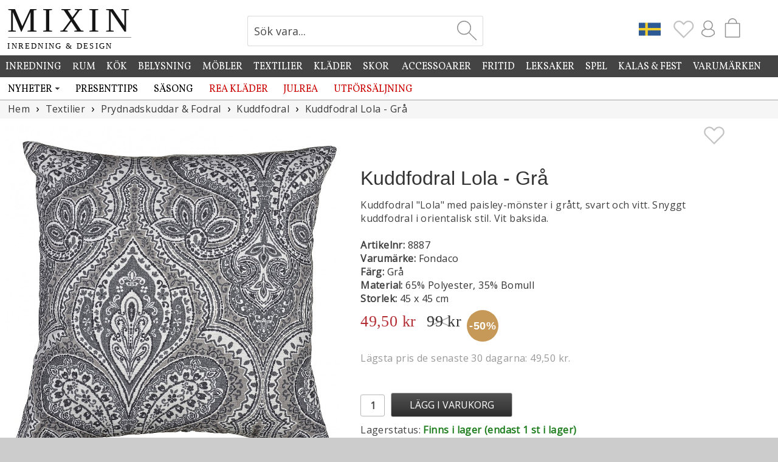

--- FILE ---
content_type: text/html; charset=UTF-8
request_url: https://www.mixin.se/textilier/prydnadskuddar-fodral/kuddfodral/kuddfodral-lola-gra
body_size: 9389
content:
<!DOCTYPE html>
<html lang="sv">
<head>
<meta charset="UTF-8">
<title>Kuddfodral Lola - Grå - Fondaco | Mixin</title>
<meta name="description" content="">
<meta name="author" content="Mixin Handelsbolag">
<meta property="og:image" content="https://www.mixinhome.eu/bild-a/14011-kuddfodral-lola-gra.jpg">
<link rel="canonical" href="https://www.mixin.se/textilier/prydnadskuddar-fodral/kuddfodral/kuddfodral-lola-gra">
<link rel="shortcut icon" type="image/x-icon" href="https://www.mixinhome.eu/img/favicon.ico"><meta name="viewport" content="width=device-width, initial-scale=1, user-scalable=1, minimum-scale=1, maximum-scale=5">
<link href="https://fonts.googleapis.com/css?family=Vollkorn%7CMarcellus&display=swap" rel="stylesheet"><link href="https://fonts.googleapis.com/css?family=Open+Sans&display=swap" rel="stylesheet"><link rel="stylesheet" href="https://www.mixinhome.eu/mixin21.css">
<script src="https://www.mixinhome.eu/js/jquery-3.7.1.min.js"></script><script src="https://www.mixinhome.eu/js/bootstrap.min.js"></script><script src="https://www.mixinhome.eu/js/lazysizes-5.3.1.min.js"></script><script>
    function setCookie(key, value, expiry) {
        var expires = new Date();
        expires.setTime(expires.getTime() + (expiry * 24 * 60 * 60 * 1000));
        document.cookie = key + '=' + value + ';expires=' + expires.toUTCString() + ";path=/";
    }

    function getCookie(key) {
        var keyValue = document.cookie.match('(^|;) ?' + key + '=([^;]*)(;|$)');
        return keyValue ? keyValue[2] : null;
    }

    function eraseCookie(key) {
        var keyValue = getCookie(key);
        setCookie(key, keyValue, '-1');
    }
</script>
<script>
$(document).ready(function() {
	$(".Favourites").click(function() {
	});
	
	$.get(absPath + "/ajax/topIconCart.php?m=1", function(data) {
		$("#TopIconCartM").html(data);
	});
	
	$.get(absPath + "/ajax/topIconCart.php", function(data) {
		$("#TopIconCart").html(data);
	});
	
	$.get(absPath + "/ajax/topIcons.php", function(data) {
		$("#TopIconsContainer").html(data);
	});
	
	$.get(absPath + "/ajax/topIcons.php?dt=1", function(data) {
		$("#TopIconContainerDT").html(data);
	});
	
	$.get(absPath + "/ajax/loginHref.php", function(data) {
		$("#LoginHref").html(data);
	});
});
</script>
</head>
<body>


<div id="page-cover"></div><a href="#" class="swiper-button-close"></a><div id="my-page">
<div id="EuCookieConsentContent"></div>

<div id="follow-scroll" style="cursor:pointer;"><img src="https://www.mixinhome.eu/img/icon-arrow-up.svg" width="48" height="48" alt="Up"></div><div id="topmenu-mobile"><div id="topmenu-mobile-left"><link href="https://www.mixinhome.eu/mmenu/dist/mmenu_9.1.6.css" rel="stylesheet"><script>
var staticPath="https://www.mixinhome.eu";
var absPath="https://www.mixin.se";
document.addEventListener(
	"DOMContentLoaded", () => {
		const menu = new Mmenu("#my-menu", {
			"offCanvas": {
				"position": "left-front"
			},
			"dropdown" : true,
			"slidingSubmenus": true,
			"extensions": [
				"pagedim-black",
				"position-front"
		   ],
		   "navbar": {
				"title": "Meny",
			},
			"navbars": [
			  {
				 "position": "top",
				 "content": [
					"prev",
					"breadcrumbs",
                    "close"
				 ]
			  },
			  {
				 "position": "bottom",
				  "content": [
					"<a href='https://www.mixin.se/nyhetsbrev'><img src='https://www.mixinhome.eu/img/icon-newsletter.svg' width='32' alt='Mixin Nyhetsbrev'></a>",
					"<a href='https://sv-se.facebook.com/mixininredning'><img src='https://www.mixinhome.eu/img/icon-facebook.svg' width='32' alt='Mixin på Facebook'></a>",
					"<a href='https://www.instagram.com/mixinsweden'><img src='https://www.mixinhome.eu/img/icon-instagram.svg' width='32' alt='Mixin på Instagram'></a>"
				 ]
			  }
		   ]
		});
		const api = menu.API;
		
		$("#topmenu-mobile-search").click(function(){
			api.closeAllPanels();
			api.close();
		});
		$("#topmenu-mobile-checkout").click(function(){
			api.closeAllPanels();
			api.close();
		});
	}
);
</script>


<style>	
	.mm-listitem {
		background-color:#ffffff;
		margin-left:-20px;
		padding-left:20px;
	}
	
	.mm-listitem__text:before {
		content: none;
	}
	
	.mm-btn_prev:after {
		content: none;
	}
	
	.mm-navbar__btn:after {
		content: none;
	}
</style>


<script>
$(document).ready(function() {
	$.get(absPath + "/cache_mmenu.php", function(data) {
		$("#mmenu-container").html(data);
	});
});
</script>
<a href="#my-menu"><img src="https://www.mixinhome.eu/img/icon-menu.svg" width="25" height="25" alt="Menu"></a><nav id="my-menu" style="margin-top:41px"><div id="mmenu-container"></div></nav><script src="https://www.mixinhome.eu/mmenu/dist/mmenu_9.1.6.js"></script><style>#my-menu:not( .mm-menu ) { display: none; }</style></div><div id="topmenucontainer-mobile"><div id="topmenu-mobile-checkout" style="float:right; margin-top:5px; margin-right:22px"><div id="TopIconCartM"></div><div id="cart-pointerM" class="cart-pointer"><div></div></div><div id="shopping-bag-container-outerM"><div id="shopping-bag-containerM"></div></div></div><div id="TopIconsContainer"></div><div id="topmenu-mobile-search" style="float:right; margin-top:7px; margin-right:6px"><img src="https://www.mixinhome.eu/img/icon-search2.svg" width="28" height="28" alt="Sök vara..." title="Sök vara..."></div></div><div id="topmenu-mobile-logo"><a href="https://www.mixin.se"><img src="https://www.mixinhome.eu/img/mixin-mobile.png" height="28" alt="Mixin" title="Mixin"></a></div></div><div id="topsearch-mobile"><br><img id="mobile-search-close" src="https://www.mixinhome.eu/img/icon-close.svg" alt="Stäng" style="width:32px; opacity:0.8; cursor:pointer;"><br><br><h2 style="font-size:22px; color:#888888">Sök produkt</h2><form id="mobile-search-form" action="https://www.mixin.se/sok" method="get" style="margin:0px;" accept-charset="UTF-8">
<input type="text" id="search-mobile" name="sok" onclick="this.select();"></form></div><div class="hela_sidan-container"><div class="hela_sidan"><div class="loggan" id="logobar"><div class="loggan-narrowing"><div id="top-logo"><div style="float:left; width:100%; max-width:320px;"><a href="https://www.mixin.se"><img id="MixinLogo" src="https://www.mixinhome.eu/img/mixin-logoSE.svg" width="226" alt="Mixin Inredning & Design" title="Mixin Inredning & Design"></a></div></div><div id="top-images"><div id="CartContainer"><div style="float:right; width:80px;"><div id="shopping-bag2" style="float:left; cursor:pointer; margin-top:1px;"><div id="TopIconCart"></div><div id="cart-pointer" class="cart-pointer"><div></div></div><div id="shopping-bag-container-outer"><div id="shopping-bag-container"></div></div></div></div><div id="TopIconContainerDT"></div></div><div id="SearchContainer"><form action="https://www.mixin.se/sok" method="get" style="margin:0px;" accept-charset="UTF-8">
<div class="search"><div class="searchText"><input type="text" class="input_12" id="sok" name="sok" value="Sök vara..." onclick="javascript:clearSearch(this);"></div><div class="searchBtn"><input type="submit" id="sok-button" value=""></div></div></form>
</div></div></div></div><div class="top-whitening"></div><div class="meny_container"></div>
<script>
	var absPath="https://www.mixin.se";
	
	$(window).scroll(function(e){
		var scrolled = $(window).scrollTop();
		
		if(scrolled > 10)
		{
			$("#MixinLogo").css('width','140px');
			$("#top-logo").css({"position":"fixed"});
			$("#top-logo").css("width", "100%");
		}
		else
		{
			$("#MixinLogo").css('width','210px');
			$("#top-logo").css({"position":"static"});	
			$("#top-logo").css("width", "30%");
		}
		
		if(scrolled > 10)
		{ 
			$("#SearchContainer").css({"position":"fixed"});
			$("#SearchContainer").css("padding-top", "3px");
			$("#SearchContainer").css("margin-left", "78px");
			$("#SearchContainer").css("margin-right", "0px");
		
			$("#CartContainer").css({"position":"fixed"});
			$("#CartContainer").css("margin-top", "25px");
			$("#CartContainer").css("margin-right", "0px");
			$("#CartContainer").css("margin-left", "518px");
			
			$("#vacation-banner").css({"position":"fixed"});
			$("#vacation-banner").css("top", "120px");
			$("#vacation-banner").css("margin-top", "62px");
			
		}
		else
		{
			$("#SearchContainer").css({"position":"static"});
			$("#SearchContainer").css("padding-top", "20px");
			$("#SearchContainer").css("margin-left", "0px");
			$("#SearchContainer").css("margin-right", "51px");
		
			$("#CartContainer").css({"position":"static"});
			$("#CartContainer").css("margin-top", "25px");
			$("#CartContainer").css("margin-right", "13px");
			$("#CartContainer").css("margin-left", "0px");
			
			$("#vacation-banner").css({"position":"static"});
			$("#vacation-banner").css("margin-top", "37px");
		}
		
		if(scrolled > 200)
		{
			$('#follow-scroll').fadeIn(200);
		}
		else
		{
			$('#follow-scroll').fadeOut(200);
		}
	});
	
	$("#topmenu-mobile-search").click(function(){
		if($("#topsearch-mobile").is(':visible'))
		{
			$("#topsearch-mobile").slideUp(100);
		}
		else
		{
			$("#topsearch-mobile").slideDown(100);
			$("#search-mobile").focus();
		}
	});
	
	$("#mobile-search-close").click(function(){
		$("#topsearch-mobile").slideUp(100);
	});
	/*
	echo("<div id=\"topsearch-mobile\">");
		echo("<br><img id=\"menuM-search-close\" src=\"img/icon-close.svg\" alt=\"Stäng\" style=\"width:32px; opacity:0.8; cursor:pointer;\"><br>");
		echo("<br><h2>".SEARCH_PRODUCTS."</h2>");
		echo("<form id=\"mobile-search-form\" action=\"".$serverName."/varugrupp.php\" method=\"get\">");
		echo("<input type=\"text\" id=\"search-mobile\">");
		echo("</form>");
	echo("</div>");
	*/
	$("#mobile-search-form").submit(function(){
		if( $("#search-mobile").val().trim().length>1 )
		{
			/*
			var s=$("#search-mobile").val();
			$("#search-mobile").val( $("#search-mobile").val().replace(/\+/g, '%2B') );
			*/
		}
		else
		{
			return false;
		}
	});
	
	$.get(absPath + "/ajax/getMenu.php", function(data) {
		$(".meny_container").html(data);
	});
	
	$.get(absPath + "/ajax/euCookieConsentContent.php", function(data) {		
		$("#EuCookieConsentContent").html(data);
	});
	</script>
<div class="center-container"><div id="BannerContainer" style="float:none; width:100%; max-width:1420px; margin:0 auto;"></div><script>
$(document).ready(function() {
	$.get(absPath + "/banner.php?requrl=/textilier/prydnadskuddar-fodral/kuddfodral/kuddfodral-lola-gra", function(data) {
		$("#BannerContainer").html(data);
	});
});
</script><script>var absPath='https://www.mixin.se';$(document).ready(function()
{		
	$("#divBtnBuy").click(function(){
		
		var vid=$("#vid").val();
		if(vid==0 || vid=='' || vid=='undefined')
			vid=8887;
		AddToCart(vid);
	});
	$("#divBtnBuyTodays").click(function(){
		var vid=8887;
		var productX = $("#productImageB").offset().left;
		var productY = $("#productImageB").offset().top;

		var basketX = $("#shopping-bag").offset().left + 50;
		var basketY = $("#shopping-bag").offset().top;

		var gotoX = basketX - productX;
		var gotoY = basketY - productY;

		var newImageWidth 	= $("#productImageB").width() / 5;
		var newImageHeight	= $("#productImageB").height() / 5;

		$("#ProductFlyToCart").css({'position' : 'absolute'});
		$("#ProductFlyToCart").css('marginLeft', '0');
		$("#ProductFlyToCart").css('marginTop', '0');
		$("#ProductFlyToCart").css('left', productX);
		$("#ProductFlyToCart").css('top', productY);
		$("#ProductFlyToCart").css('width', $("#productImageB").css('width'))
		$("#ProductFlyToCart").css('height', $("#productImageB").css('height'))
		
		$("#ProductFlyToCart").html( "<img src='" + $("#productImageB").attr('src') + "' width='100%'>");
		$("#ProductFlyToCart").show();
		$("#ProductFlyToCart").css('marginLeft', '-3px');
		$("#ProductFlyToCart").css('marginTop', '3px');
				
		$("#ProductFlyToCart").animate({opacity: 0.4}, 100 ).animate({opacity: 0.1, marginLeft: gotoX, marginTop: gotoY, width: newImageWidth, height: newImageHeight}, 1000, function() {				
			$("#ProductFlyToCart").hide(0);
		});
		AddToCart(vid, $("#IdTodays").val());
	});
	
	$("#btnStockMessage").click(function(){
		if($("#epostLagerMeddelande").val().length==0)
		{
			$("#epostLagerMeddelande").select();
		}
		else if($("#consent").prop("checked")==false)
		{
			$("#ForConsent").css("font-weight", "bold");
			$("#ForConsent").css("color", "#cc0000");
		}
		else
		{
			$.get(absPath + "/ajax/stockMessage.php?email=" + $("#epostLagerMeddelande").val() + "&vid=" + $("#vid").val() + "&bestallningsvara=", function(data) {
				if(data=='ERROR')
				{
					$("#stockErrorResponse").html("Ett fel uppstod, vänligen kontrollera din e-postadress.");
					$("#stockErrorResponse").fadeIn().delay(3000).fadeOut();
				}
				else
				{
					$("#epostLagerMeddelande").val("");
					$("#consent").prop('checked', false);
					$("#stockMessageResponse").html(data);
					$("#stockMessageResponse").fadeIn().delay(3000).fadeOut();
				}
			});
		}
	});
	
	$("#sel_type").change(function(){
		var vid=$(this).val();
		if(vid>0)
		{
			$("#sel_type option[value='0']").remove();
			$("#vid").val(vid);
			$("#ItemNo").html(vid);
			$("#ItemNoContainer").fadeIn();
			$("#priceContainer").html("&nbsp;");
			$.get(absPath + "/ajax/price.php?vid=" + vid + "&from=0&NoCache=1", function(dataPrice) {
				$("#priceContainer").html(dataPrice);
			});
			
			$.get(absPath + "/ajax/getProductInfo.php?vid=" + vid, function(dataInfo) {
				eval("dataInfo=" + dataInfo); 
				
				$("#ButtonBuyContainer").show();
				if(dataInfo.StockBalanceCurrent<1 && dataInfo.IsOnOrder==true)
				{
					$("#OnOrderInfoContainer").slideDown(100);
					$("#deliveryStatus").slideDown(100);
					if(dataInfo.StockBalance<1)
					{
						$("#stockInfo").html("Lagerstatus:&nbsp;");
						$("#stockStatus").removeClass("red");
						$("#stockStatus").removeClass("green");
						$("#stockStatus").removeClass("blue");
						$("#stockStatus").addClass("purple");
						$("#stockStatus").html("Beställningsvara");
						$("#deliveryStatus").slideDown(100);
					}
					else
					{
						$("#stockInfo").html("Lagerstatus:&nbsp;");
						$("#stockStatus").removeClass("red");
						$("#stockStatus").removeClass("purple");
						$("#stockStatus").removeClass("blue");
						$("#stockStatus").addClass("green");
						$("#stockStatus").html("Finns i lager");
						$("#deliveryStatus").slideUp(100);
					}
					$("#StockMessageContainer").hide();		
				}
				else if(dataInfo.StockBalance<1)//bestvara?
				{
					$("#divBtnBuy").removeClass("btnSmallGreen");
					$("#divBtnBuy").addClass("btnSmallDisabled");
					$("#divBtnBuy").attr("disabled", "disabled");
					
					$("#stockInfo").html("Lagerstatus:&nbsp;");
					$("#stockStatus").removeClass("green");
					$("#stockStatus").removeClass("purple");
					$("#stockStatus").removeClass("blue");
					$("#stockStatus").addClass("red");
					if(dataInfo.ItemStatus==3)
					{
						$("#stockStatus").html("Slut");
					}
					else
					{
						$("#stockStatus").html("Ej i lager");
						$("#StockMessageContainer").slideDown(100);
					}
					$("#deliveryStatus").slideDown(100);
				}
				else if(dataInfo.StockBalanceCurrent<1)//bestvara?
				{
					$("#divBtnBuy").removeClass("btnSmallGreen");
					$("#divBtnBuy").addClass("btnSmallDisabled");
					$("#divBtnBuy").attr("disabled", "disabled");
					
					$("#stockInfo").html("Lagerstatus:&nbsp;");
					$("#stockStatus").removeClass("red");
					$("#stockStatus").removeClass("purple");
					$("#stockStatus").removeClass("blue");
					$("#stockStatus").addClass("green");
					$("#stockStatus").html("Finns i lager");
					$("#deliveryStatus").slideDown(100);
					$("#StockMessageContainer").hide();	
				}
				else if(dataInfo.Incoming)//Inkommande
				{
					$("#OnOrderInfoContainer").slideUp(100);
					$("#divBtnBuy").removeClass("btnMediumDisabled");
					$("#divBtnBuy").addClass("btnSmallGreen");
					$("#divBtnBuy").attr("disabled", false);
					
					$("#stockInfo").html("Lagerstatus:&nbsp;");
					$("#stockStatus").removeClass("red");
					$("#stockStatus").removeClass("purple");
					$("#stockStatus").removeClass("green");
					$("#stockStatus").addClass("blue");
					$("#stockStatus").html("Inkommande" + " " + dataInfo.Incoming);
					$("#deliveryStatus").slideUp(100);
					$("#StockMessageContainer").hide();	
				}
				else
				{
					$("#OnOrderInfoContainer").slideUp(100);
					$("#divBtnBuy").removeClass("btnMediumDisabled");
					$("#divBtnBuy").addClass("btnSmallGreen");
					$("#divBtnBuy").attr("disabled", false);
					$("#stockInfo").html("Lagerstatus:&nbsp;");
					$("#stockStatus").removeClass("red");
					$("#stockStatus").removeClass("purple");
					$("#stockStatus").addClass("green");
					$("#stockStatus").html("Finns i lager");
					$("#deliveryStatus").slideUp(100);
					$("#StockMessageContainer").hide();	
				}
				
				if(dataInfo.StockBalance>0 && dataInfo.StockBalanceCurrent==0)
				{
					$("#AmountItemsInCart").html(dataInfo.StockBalance);
					$("#AllItemsInCartContainer").slideDown(100);
				}
				else
				{
					$("#AllItemsInCartContainer").slideUp(100);
				}
				
				if(dataInfo.ItemImage.length>0)
				{
					$("#productImageB").attr("src", dataInfo.ItemImage);	
				}
				if(dataInfo.ItemDescription.length>0)
				{
					$("#ItemDescription").html(dataInfo.ItemDescription);	
				}
				
				
			});
		}
	});
	
	$(".swiper-slide-click").click(function(e){	
		$("#page-cover").css("opacity",0.7).fadeIn(100, function () {            
			swiper3.slideTo(swiper2.activeIndex, 0, true);
			$("#ImgContainerFullsize").fadeIn(100);
			$(".swiper-button-close").fadeIn(100);
		});
		e.preventDefault();
	});

	$("#page-cover, .swiper-button-close").click(function(){
		$("#page-cover").hide();            
		$("#ImgContainerFullsize").hide();
	});
	
	$(".bild-c").click(function(){
		var current=$(this).attr("id").substring(6);
		$("#CurrentImageA").val(current);
		/*
		$(".bild-c").css("opacity", "0.4");
		$("#bild-c" + current).css("opacity", "1.0");
		*/
		$(".productpage-left-thumb").css("opacity", "0.5");
		$("#productpage-left-thumb" + current).css("opacity", "1.0");
		var srcA=$(this).attr("src");
		var srcB=$(this).attr("src");
				
		srcA=srcA.replace("bild-c", "bild-a");
		srcB=srcB.replace("bild-c", "bild-a");

		$("#productImageB").attr("src", srcB);
		$("#ImageA").attr("src", srcA);
	});
	
	var arrImg=["https://www.mixinhome.eu/bild-a/14011-kuddfodral-lola-gra.jpg"];
		
	$(".right-modal").click(function(){
		if($("#CurrentImageA").val() != arrImg.length)
		{
			var newCurrent = parseInt($("#CurrentImageA").val());
			newCurrent++;
			$("#CurrentImageA").val(newCurrent);
			$("#ImageA").attr("src", arrImg[$("#CurrentImageA").val()-1]);
		}
	});
	
	$(".left-modal").click(function(){
		if($("#CurrentImageA").val()>1)
		{
			var newCurrent = parseInt($("#CurrentImageA").val());
			newCurrent--;
			$("#CurrentImageA").val(newCurrent);
			$("#ImageA").attr("src", arrImg[$("#CurrentImageA").val()-1]);
		}
	});
	$(".Rapport").keyup(function(){
		$("#RapportLength").val( $("#Rapport").val()*$(this).val() + " cm");
	});
	
	if($("#ShowPriceFrom").val()=='1')
	{
		$.get(absPath + "/ajax/price.php?vid=" + $("#vid").val() + "&from=1&NoCache=1", function(dataPrice) {
			$("#priceContainer").html(dataPrice);
			$("#ShowPriceFrom").val()='0';
		});
	}
	else
	{
		$.get(absPath + "/ajax/price.php?vid=" + $("#vid").val() + "&NoCache=1", function(dataPrice) {
			$("#priceContainer").html(dataPrice);
		});
	}
	
	$(".AddFavourite").click(function(){
		var favvos=getCookie('favourites');
		if (favvos === null)
			favvos='';
		var vid=$(this).attr('data-vid');
		if( $(this).attr('src')=='https://www.mixinhome.eu/img/icon-heart.svg' )
		{
			favvos=favvos + vid + ':';
			$(this).attr('src', 'https://www.mixinhome.eu/img/icon-heart-grey.svg');
			if( $(".Favourites").attr('src')=='https://www.mixinhome.eu/img/icon-heart-trans.svg' )
			{
				$(".Favourites").attr('src', 'https://www.mixinhome.eu/img/icon-heart-grey.svg');
			}
			else
			{
				$(".Favourites").attr('src', 'https://www.mixinhome.eu/img/icon-heart-grey.svg');
				$(".Favourites").fadeOut(150);
				$(".Favourites").fadeIn(150);
				$(".Favourites").fadeOut(150);
				$(".Favourites").fadeIn(150);
			}
			setCookie('favourites', favvos, 30);
		}
		else	
		{
			$(this).attr('src', 'https://www.mixinhome.eu/img/icon-heart.svg');
			favvos=favvos.split(':');
			var temp='';
			for (var i=0; i<favvos.length; i++)
			{
				if(favvos[i]!=vid && favvos[i]>0)
					temp = temp + favvos[i] + ':';
			}
			setCookie('favourites', temp, 30);
			if(temp.length==0)
				$(".Favourites").attr('src', 'https://www.mixinhome.eu/img/icon-heart-trans.svg');
		}
	});
});

function ChangeSort(obj)
{
  document.location.href=absPath + "/" + obj.options[obj.selectedIndex].value;
}

function doljLagerMeddelande()
{
	if (document.layers)
		document.layers['span_lagerMeddelande'].style.visibility='hidden';
	else if (document.all)	
		document.all['span_lagerMeddelande'].style.visibility='hidden';
	else if(document.getElementById)
		document.getElementById('span_lagerMeddelande').style.visibility='hidden';
}

function kontrolleraLagerMeddelande()
{
	var err=0;
	var giltigEpost=true;
	var kontroll=document.formLagerMeddelande.epostLagerMeddelande.value.indexOf('@', 1);
	if(kontroll<1)
		giltigEpost=false;
	kontroll=document.formLagerMeddelande.epostLagerMeddelande.value.indexOf('.', kontroll+2);
	if(kontroll==-1 || kontroll>(document.formLagerMeddelande.epostLagerMeddelande.value.length-3))
		giltigEpost=false;
	if(document.formLagerMeddelande.epostLagerMeddelande.value=="" || giltigEpost==false )
	{
		if (document.layers)
		{
			document.layers['spanEpostLager'].style.color='#CC0000';
			document.layers['spanEpostLager'].style.fontWeight='bold';
		}
		else if(document.all)
		{
			document.all['spanEpostLager'].style.color='#CC0000';
			document.all['spanEpostLager'].style.fontWeight='bold';
		}
		else if(document.getElementById)
		{
			document.getElementById('spanEpostLager').style.color='#CC0000';
			document.getElementById('spanEpostLager').style.fontWeight='bold';
		}
		document.formLagerMeddelande.epostLagerMeddelande.focus();
		err=1;
	}
	else
	{
		if (document.layers)
		{
			document.layers['spanEpostLager'].style.color='#000000';
			document.layers['spanEpostLager'].style.fontWeight='normal';
		}
		else if(document.all)
		{
			document.all['spanEpostLager'].style.color='#000000';
			document.all['spanEpostLager'].style.fontWeight='normal';
		}
		else if(document.getElementById)
		{
			document.getElementById('spanEpostLager').style.color='#000000';
			document.getElementById('spanEpostLager').style.fontWeight='normal';
		}
	}
	if(err==0)
		return true;
	else
		return false;		
}

function AddToCart(vid, erbjudande)
{
	var urlErbj="";
	var absPath="https://www.mixin.se";
	if(erbjudande>0)
		urlErbj="&erbjudande=" + erbjudande;
	var hkort="";
	if($("#hkort_text").length>0)
	{
		hkort="&hkort_text=" + $("#hkort_text").val() + "&hkort_kuvert=" + $("#hkort_kuvert").val();
	}
	$.get(absPath + "/ajax_kop.php?antal=" + $("#antal").val() + "&vid=" + vid + urlErbj + hkort, function(data) {
		if(parseInt(data)>0)
		{
			$("#amount-overflow").html(data);
			$("#div-amount-overflow").show();
			$("#antal").select();
		}
		else
		{
			$(".AddedToCartNote").fadeIn(200);
			$.get(absPath + "/ajax/topIconCart.php?m=1", function(data) {
				$("#TopIconCartM").html(data);
			});
			
			$.get(absPath + "/ajax/topIconCart.php", function(data) {
				$("#TopIconCart").html(data);
			});
			
			$("#amount-overflow").html("");
			$("#div-amount-overflow").hide();
			eval("cartData=" + data); 
			$("#cartAmount").html(cartData.json_antal);
			if(cartData.json_saldo-cartData.json_inkommande<1 && cartData.json_bestallningsvara>0)
			{
				$("#OnOrderInfoContainer").slideDown(100);
				$("#deliveryStatus").slideDown(100);
			}
			else if(cartData.json_saldo==0)
			{
				$("#divBtnBuy").removeClass("btnSmallGreen");
				$("#divBtnBuy").addClass("btnSmallDisabled");
				$("#divBtnBuy").attr("disabled", "disabled");
			}
			
			if(cartData.json_saldo-cartData.json_inkommande==0 && cartData.json_saldogenerell>0)
			{
				$("#AmountItemsInCart").html(cartData.json_saldogenerell-cartData.json_inkommande);
				$("#IncomingInfoContainer").slideDown(100);
				$("#AllItemsInCartContainer").slideDown(100);
			}
			else if(cartData.json_bestallningsvara==0 && cartData.json_inkommande==0)
			{
				$("#AllItemsInCartContainer").slideUp(100);
			}
			
					}
	});
}
</script>

<div id="page-cover"></div><div id="ImgContainerFullsize"><div class="swiper mySwiper3"><div class="swiper-wrapper"><div class="swiper-slide"><div class="swiper-zoom-container" data-swiper-zoom="5"><img src="https://www.mixinhome.eu/bild-fb/14011-kuddfodral-lola-gra.jpg" alt="Kuddfodral Lola - Grå"></div></div></div><div class="swiper-button-next"></div><div class="swiper-button-prev"></div><div class="swiper-pagination"></div></div><script src="https://www.mixinhome.eu/js/swiper-bundle.min.js"></script><script>var swiper3 = new Swiper(".mySwiper3", {zoom: true,pagination: {el: ".swiper-pagination",clickable: true,},navigation: {nextEl: ".swiper-button-next",prevEl: ".swiper-button-prev",},});</script></div><div class="mitten"><ul class="breadcrumb" itemscope itemtype="http://schema.org/BreadcrumbList"><li itemprop="itemListElement" itemscope itemtype="http://schema.org/ListItem"><a itemprop="item" href="https://www.mixin.se"><span itemprop="name">Hem</span></a><meta itemprop="position" content="1"></li><li itemprop="itemListElement" itemscope itemtype="http://schema.org/ListItem"><a itemprop="item" href="https://www.mixin.se/textilier"><span itemprop="name">Textilier</span></a><meta itemprop="position" content="2"></li><li itemprop="itemListElement" itemscope itemtype="http://schema.org/ListItem"><a itemprop="item" href="https://www.mixin.se/textilier/prydnadskuddar-fodral"><span itemprop="name">Prydnadskuddar & Fodral</span></a><meta itemprop="position" content="3"></li><li itemprop="itemListElement" itemscope itemtype="http://schema.org/ListItem"><a itemprop="item" href="https://www.mixin.se/textilier/prydnadskuddar-fodral/kuddfodral"><span itemprop="name">Kuddfodral</span></a><meta itemprop="position" content="4"></li><li itemprop="itemListElement" itemscope itemtype="http://schema.org/ListItem"><a itemprop="item" href="https://www.mixin.se/textilier/prydnadskuddar-fodral/kuddfodral/kuddfodral-lola-gra"><span itemprop="name">Kuddfodral Lola - Grå</span></a><meta itemprop="position" content="5"></li></ul><!-- Vänstra spalten --><div id="productpage-left"><div class="productpage-left-image"><link rel="stylesheet" href="https://www.mixinhome.eu/css/swiper-bundle.min.css" />			
		<style>
		.swiper {
		width: 100%;
		height: 100%;
		}

		.swiper-slide {
			text-align: center;
			font-size: 18px;
			background: #fff;
			display: flex;
			justify-content: center;
			align-items: center;
			cursor:pointer;	
			width:100%
		}

		.swiper-slide img {
			display: block;
			width: 100%;
			height: 100%;
			object-fit: cover;
		}

		@media screen and (max-width: 500px) {
			.swiper-slide {
				cursor:default;	
			}
		}

		.swiper-button-prev {
			color: #cccccc; 
		}

		.swiper-button-next {
			color: #cccccc; 
		}

		.swiper-pagination-bullet-active {
			background-color: #eeeeee; 	
		}

		.mySwiper .swiper-slide {
			opacity: 0.4;
			transition: opacity .2s ease-in-out;
			-moz-transition: opacity .2s ease-in-out;
			-webkit-transition: opacity .2s ease-in-out;
		}
		.mySwiper .swiper-slide:hover {
			opacity: 1;
			transition: opacity .2s ease-in-out;
			-moz-transition: opacity .2s ease-in-out;
			-webkit-transition: opacity .2s ease-in-out;
		}

		.mySwiper .swiper-slide-thumb-active {
			opacity: 1;
			transition: opacity .2s ease-in-out;
			-moz-transition: opacity .2s ease-in-out;
			-webkit-transition: opacity .2s ease-in-out;
		}
		
		</style>
		<div class="swiper mySwiper2"><div class="swiper-wrapper"><div class="swiper-slide swiper-slide-click"><div class="swiper-zoom-container"><img src="https://www.mixinhome.eu/bild-fb/14011-kuddfodral-lola-gra.jpg" alt="Kuddfodral Lola - Grå"></div></div></div><div class="swiper-button-next"></div><div class="swiper-button-prev"></div><div class="swiper-pagination"></div></div><div class="swiper mySwiper" style="margin-top:5px"><div class="swiper-wrapper"><div class="swiper-slide swiper-slide-thumb"></div></div></div><script src="https://www.mixinhome.eu/js/swiper-bundle.min.js"></script><script>var swiper = new Swiper(".mySwiper", {spaceBetween: 5,slidesPerView: 5,freeMode: true,watchSlidesProgress: true,});var swiper2 = new Swiper(".mySwiper2", {zoom: true,pagination: {el: ".swiper-pagination",clickable: true,},thumbs: {swiper: swiper,},navigation: {nextEl: ".swiper-button-next",prevEl: ".swiper-button-prev",},});</script></div></div><!-- Högra spalten --><div id="productpage-right"><div style="float:right; cursor:pointer; margin-top:10px"><img src="https://www.mixinhome.eu/img/icon-heart.svg" width="36" class="AddFavourite" data-vid="8887" alt="Lägg till som Favorit" style="float:right"></div><div class="medium"><br><h1>Kuddfodral Lola - Grå</h1><div id="ItemDescription">Kuddfodral "Lola" med paisley-mönster i grått, svart och vitt. Snyggt kuddfodral i orientalisk stil. Vit baksida.</div><div class="medium"><br><b>Artikelnr:</b> <span id="ItemNo">8887</span></div><div class="medium"><b>Varumärke:</b> Fondaco</div><div class="medium"><b>Färg:</b> Grå</div><div class="medium"><b>Material:</b> 65% Polyester, 35% Bomull</div><div class="medium"><b>Storlek:</b> 45 x 45 cm</div><div style="float:left; width:100%; padding-left:0px; border-radius:0px;"><div style="float:left; display:table; width:100%; margin-right:10px; margin-top:16px; margin-bottom:10px; text-align:left;"><div style="float:left; display:table; "><div id="priceContainer"><div class="loader-small" style="width: 1.7rem; height: 1.7rem; margin-left:15px"></div></div></div><div style="float:left; display:table; height:60px; margin-left:8px;"><div style="z-index:102; position:absolute; margin-top:-8px; width:52px;height:52px;border-radius:50px;font-size:20px;color:#fff;line-height:50px;text-align:center; background:#c69959"><b style="font-family:Arial; font-size:18px; color:#ffffff;">-50%</b></div></div><div style="float:left; width:100%; height:50px"><div id="priceHistoryContainer">Lägsta pris de senaste 30 dagarna: 49,50&nbsp;kr.</div></div></div><div style="width:50px; text-align:left; float:left; padding-top:2px; margin-top:9px"><input type="text" id="antal" name="antal" class="input_12" style="text-align:center; width:40px; padding:0px; border-radius:3px; height:36px; font-weight:bold;" value="1" maxlength="2" onClick="this.select();"></div><div style="width:210px; text-align:left; float:left; padding-top:8px"><input type="button" id="divBtnBuy" class="btnSmallGreen" title="Lägg i varukorg" value="LäGG I VARUKORG" style="width:100%; max-width:200px"></div><div class="AddedToCartNote" style="display:none; width:400px; text-align:left; float:left;padding-top:8px"><input type="button" id="divToCheckout" class="btnMediumGrey" title="Till Kassan" value="TILL KASSAN" onclick="document.location.href='https://www.mixin.se/kassa'"></div><div class="AddedToCartNote" style="display:none; width:100%; text-align:left; margin-top:6px; float:left;"><span style="color:#666666">Produkten är nu lagd i varukorgen</span><br></div><input type="hidden" id="vid" name="vid" value="8887"><input type="hidden" name="gid" value="8"><input type="hidden" name="uid" value="360"><input type="hidden" name="ref" value=""></div></div><div id="div-amount-overflow"  class="NotifyRed" style="display:none; margin-top:16px;">Det finns endast <span id="amount-overflow"></span>  st i lager.<br>Ange nytt antal och lägg i varukorgen!</div><div class="medium" style="margin-top:10px;"><div>Lagerstatus:&nbsp;</div><div class="green" id="stockStatus">Finns i lager (endast 1  st i lager)</div></div><div id="AllItemsInCartContainer" style="float:left; width:100%; margin-top:6px; display:none;"><div class="NotifyBlue">Samtliga i lager ligger i din varukorg</div></div><div id="span_lagerMeddelande" STYLE="display:none; float:left; color:#cc0000; width:160px; margin-top:2px"><b class="red">Felaktig e-postadress!</b></div></div></div><div id="InstagramContainer" class="center-container" style="margin-top:20px"><div class="center-container" style="background-color:#222222; padding-top:14px; padding-bottom:14px;"><div class="loggan-narrowing"><a href="https://www.instagram.com/mixinsweden" style="color:#ffffff; text-decoration:none;" target="_blank">Följ gärna vår instagram @mixinsweden för nyheter, kampanjer och inspiration!</a></div></div></div><div id="FooterContainer" style="float:left; width:100%; padding:20px; padding-bottom:30px; background-color:#f3f3f3;"><div style="float:left; width:100%;"><div style="float:left; width:50%; max-width:250px; text-align:left; padding-left:10px;"><div style="float:left; width:100%; height:30px;"><b style="margin-bottom:4px;">KONTAKTA OSS</b></div><div style="float:left; width:100%; height:30px;">Tel. 070-7314505</div><div style="float:left; width:100%; height:30px;"><a href="https://www.mixin.se/kundservice" title="Kundservice">Kundservice</a></div><div style="float:left; width:100%; height:30px;"><a href="https://www.mixin.se/nyhetsbrev">Nyhetsbrev</a></div></div><div style="float:left; width:50%; max-width:250px; text-align:left; padding-left:10px;"><div style="float:left; width:100%; height:30px;"><b style="margin-bottom:4px;">INFORMATION</b></div><div style="float:left; width:100%; height:30px;"><a href="https://www.mixin.se/oppettider">Öppettider</a></div><div style="float:left; width:100%; height:30px;"><a href="https://www.mixin.se/om-mixin">Om Mixin</a></div><div style="float:left; width:100%; height:30px;"><a href="https://www.mixin.se/cookies">Cookies</a></div><div style="float:left; width:100%; height:30px;"><a href="https://www.mixin.se/integritetspolicy">Integritetspolicy</a></div><div style="float:left; width:100%; height:30px;"><a href="https://www.mixin.se/kopvillkor-info">Köpvillkor & Info</a></div></div></div><div style="float:left; width:100%;"><div class="mobile-footer" style="float:left; width:50%; max-width:250px; text-align:left; padding-left:10px; padding-top:10px;"><div style="float:left; width:100%; height:30px;"><b style="margin-bottom:4px;">FöLJ OSS</b></div><div style="float:left; height:20px;"><a href="https://www.instagram.com/mixinsweden" target="_blank"><img src="https://www.mixinhome.eu/img/icon-instagram.svg" width="48" alt="Instagram"></a></div><div style="float:left; height:20px; margin-left:12px;"><a href="https://sv-se.facebook.com/mixininredning" target="_blank"><img src="https://www.mixinhome.eu/img/icon-facebook.svg" width="48" alt="Facebook"></a></div></div><div class="mobile-footer" style="float:left; width:50%; max-width:240px; text-align:left; padding-top:10px;"><div style="float:right; cursor:default; margin-top:3px; margin-right:20px;"><a href="https://www.mixin.se/country-select.php"><img class="Flags" src="https://www.mixinhome.eu/img-flags/SE.png" width="36" height="36"  title="Sweden/SEK - www.mixin.se" alt="Sweden/SEK - www.mixin.se" /></a></div></div></div></div></div></div><div class="center-container" style="padding:20px; background-color:#f3f3f3;"><div id="logos-footer"> &nbsp; <img src="https://www.mixinhome.eu/img/logo-postnord.png" width="126" height="36" alt="PostNord"> &nbsp;  &nbsp; <img src="https://www.mixinhome.eu/img/logo-dhl.png" width="111" height="36" alt="DHL"> &nbsp; &nbsp; <a href="https://www.mixin.se/kopvillkor-info#kort"><img src="https://www.mixinhome.eu/img/logo-visa.png" width="81" height="36" alt="Visa"></a> &nbsp; &nbsp; <a href="https://www.mixin.se/kopvillkor-info#kort"><img src="https://www.mixinhome.eu/img/logo-mastercard.png" width="47" height="36" alt="Mastercard"></a> &nbsp; &nbsp; <a href="https://www.mixin.se/kopvillkor-info#swish"><img src="https://www.mixinhome.eu/img/logo-swish.png" width="91" height="36" alt="Swish"></a> &nbsp; &nbsp; </div></div><div class="center-container" style="padding:10px; background-color:#f3f3f3;">Copyright &copy; 2007-2026 Mixin Handelsbolag</div></div></div></div>	<!-- Google tag (gtag.js) -->
	<script async src="https://www.googletagmanager.com/gtag/js?id=G-FC69R4P53D"></script>
	<script>
	  window.dataLayer = window.dataLayer || [];
	  function gtag(){dataLayer.push(arguments);}
	  gtag('js', new Date());

	  gtag('config', 'G-FC69R4P53D');
	</script>
	
<script>
function clearSearch(ob)
{
  if(ob.value=='Sök vara...')
	  ob.value='';
}
function isValidEmailAddress(emailAddress) {
    var pattern = new RegExp(/^((([a-z]|\d|[!#\$%&'\*\+\-\/=\?\^_`{\|}~]|[\u00A0-\uD7FF\uF900-\uFDCF\uFDF0-\uFFEF])+(\.([a-z]|\d|[!#\$%&'\*\+\-\/=\?\^_`{\|}~]|[\u00A0-\uD7FF\uF900-\uFDCF\uFDF0-\uFFEF])+)*)|((\x22)((((\x20|\x09)*(\x0d\x0a))?(\x20|\x09)+)?(([\x01-\x08\x0b\x0c\x0e-\x1f\x7f]|\x21|[\x23-\x5b]|[\x5d-\x7e]|[\u00A0-\uD7FF\uF900-\uFDCF\uFDF0-\uFFEF])|(\\([\x01-\x09\x0b\x0c\x0d-\x7f]|[\u00A0-\uD7FF\uF900-\uFDCF\uFDF0-\uFFEF]))))*(((\x20|\x09)*(\x0d\x0a))?(\x20|\x09)+)?(\x22)))@((([a-z]|\d|[\u00A0-\uD7FF\uF900-\uFDCF\uFDF0-\uFFEF])|(([a-z]|\d|[\u00A0-\uD7FF\uF900-\uFDCF\uFDF0-\uFFEF])([a-z]|\d|-|\.|_|~|[\u00A0-\uD7FF\uF900-\uFDCF\uFDF0-\uFFEF])*([a-z]|\d|[\u00A0-\uD7FF\uF900-\uFDCF\uFDF0-\uFFEF])))\.)+(([a-z]|[\u00A0-\uD7FF\uF900-\uFDCF\uFDF0-\uFFEF])|(([a-z]|[\u00A0-\uD7FF\uF900-\uFDCF\uFDF0-\uFFEF])([a-z]|\d|-|\.|_|~|[\u00A0-\uD7FF\uF900-\uFDCF\uFDF0-\uFFEF])*([a-z]|[\u00A0-\uD7FF\uF900-\uFDCF\uFDF0-\uFFEF])))\.?$/i);
    return pattern.test(emailAddress);
}


	var absPath="https://www.mixin.se";
	
	
	
	$(".HrefLogon").click(function(){
		if($('#LoginContainer').is(':visible'))
		{
			$("#LoginContainer").fadeOut(100);
		}
		else
		{
			$("#LoginContainer").fadeIn(100);
			$("#login-username").focus();
		}
	});
	
	/*
	$("#currency, #currencyM").change(function(){
		$.get(absPath + "/ajax/setCurrency.php?currency=" + $(this).val(), function() {			
			location.reload();
		});
	});
	*/
	
	$("#BtnSearch2").click(function(){
		if($("#topsearch-mobile").is(':visible'))
		{
			$("#topsearch-mobile").slideUp(100);
		}
		else
		{
			$("#topsearch-mobile").slideDown(100);
			$("#search-mobile").focus();
		}
	});
	
	$("#shopping-bag2").click(function(event) {
		if($("#shopping-bag-container-outer2").is(':visible'))
		{
			$("#shopping-bag-container-outer2").slideUp(100);	
			$("#cart-pointer2").hide(100);	
		}
		else
		{
			$("#shopping-bag-container2").html("<div id='divKundvagnVaror' style='float:left; width:100%; text-align:center; padding-top:60px; padding-bottom:50px'><div class=\"loader\"></div></div>");
			$("#shopping-bag-container-outer2").slideDown(100);	
			$("#cart-pointer2").show(100);	
			$.get(absPath + "/ajax/kundvagnListaVaror.php?target=cart", function(data) {			
				$("#shopping-bag-container2").html(data);
				/*
				$("#shopping-bag-container-outer").slideDown(100);	
				$("#shopping-bag-container-outer").css("display", "flex");		
				*/
			});
		}
	});
	$("#shopping-bag2 div").click(function(event){
		  event.stopPropagation(); // stop click event from bubbling to parents
	});
	
	$("#BtnAccount").click(function(event) {
		if($("#account-container-outer2").is(':visible'))
		{
			$("#account-container-outer2").slideUp(100);	
			$("#account-pointer2").hide(100);	
		}
		else
		{
			$("#account-container2").html("<div id='divAccount' style='float:left; width:100%; text-align:center; padding-top:60px; padding-bottom:50px'><div class=\"loader\"></div></div>");
			$("#account-container-outer2").slideDown(100);	
			$("#account-pointer2").show(100);	
			$.get(absPath + "/ajax/kundvagnListaVaror.php?target=cart", function(data) {			
				$("#shopping-bag-container2").html(data);
			});
		}
	});
	$("#shopping-bag2 div").click(function(event){
		  event.stopPropagation(); // stop click event from bubbling to parents
	});
	

	
	$("#follow-scroll").click(function(){
        $('html, body').animate({scrollTop:0}, 'slow');
        return false;
    });
	
		$("#tillKassan").mouseover(function(){
		$("#tillKassan").attr("src", "https://www.mixinhome.eu/img/till-kassanOn.png");
	});
	$("#tillKassan").mouseout(function(){
		$("#tillKassan").attr("src", "https://www.mixinhome.eu/img/till-kassan.png");
	});
		
		

</script>


</div></body></html>															

--- FILE ---
content_type: text/html; charset=UTF-8
request_url: https://www.mixin.se/ajax/price.php?vid=8887&NoCache=1
body_size: -49
content:
<span class="Price" style="color:#b32e34;">49,50&nbsp;kr</span>&nbsp;<span class="DesktopOnly Price" style="background-image:url('https://www.mixinhome.eu/img/cross.png');background-repeat:no-repeat;background-position:center 50%;font-family:times new roman, georgia;padding-left:6px;padding-top:2px;padding-bottom:2px;white-space:nowrap;">&nbsp;99&nbsp;kr</span><meta name="robots" content="noindex, nofollow" />

--- FILE ---
content_type: image/svg+xml
request_url: https://www.mixinhome.eu/img/icon-heart.svg
body_size: 16651
content:
<?xml version="1.0" encoding="UTF-8" standalone="no"?>
<svg
   xmlns:dc="http://purl.org/dc/elements/1.1/"
   xmlns:cc="http://creativecommons.org/ns#"
   xmlns:rdf="http://www.w3.org/1999/02/22-rdf-syntax-ns#"
   xmlns:svg="http://www.w3.org/2000/svg"
   xmlns="http://www.w3.org/2000/svg"
   xmlns:sodipodi="http://sodipodi.sourceforge.net/DTD/sodipodi-0.dtd"
   xmlns:inkscape="http://www.inkscape.org/namespaces/inkscape"
   id="Layer_1"
   style="enable-background:new 0 0 128 128;"
   version="1.1"
   viewBox="0 0 128 128"
   xml:space="preserve"
   sodipodi:docname="icon-heart.svg"
   inkscape:version="0.92.3 (2405546, 2018-03-11)"><metadata
     id="metadata824"><rdf:RDF><cc:Work
         rdf:about=""><dc:format>image/svg+xml</dc:format><dc:type
           rdf:resource="http://purl.org/dc/dcmitype/StillImage" /><dc:title></dc:title></cc:Work></rdf:RDF></metadata><defs
     id="defs822" /><sodipodi:namedview
     pagecolor="#ffffff"
     bordercolor="#000000"
     borderopacity="0.25"
     objecttolerance="10"
     gridtolerance="10"
     guidetolerance="10"
     inkscape:pageopacity="0"
     inkscape:pageshadow="2"
     inkscape:window-width="2560"
     inkscape:window-height="1494"
     id="namedview820"
     showgrid="false"
     inkscape:zoom="11.335806"
     inkscape:cx="63.679207"
     inkscape:cy="72.716697"
     inkscape:window-x="-11"
     inkscape:window-y="-11"
     inkscape:window-maximized="1"
     inkscape:current-layer="layer2" /><g
     inkscape:groupmode="layer"
     id="layer1"
     inkscape:label="Layer 1"
     style="display:inline"><path
       style="opacity:1;fill:#fffff0;fill-opacity:0;fill-rule:evenodd;stroke:none;stroke-width:0;stroke-miterlimit:4;stroke-dasharray:none;stroke-opacity:1"
       d="m 10.623691,40.328767 c 0.105074,-0.981976 -0.139581,-2.014075 0,-2.991136 0.04605,-0.322333 0.107103,-0.630739 0.206285,-0.928284 0.03094,-0.09283 -0.03094,-0.216599 0,-0.309428 0.158635,-0.475906 0.09907,0.131665 0.206285,-0.618855 0.01459,-0.102106 -0.02023,-0.208289 0,-0.309428 0.04282,-0.214094 0.24018,-0.411112 0.309428,-0.618856 0.128841,-0.386524 0.225293,-0.863157 0.41257,-1.237712 0.191453,-0.382905 0.429068,-0.754993 0.618856,-1.134568 0.244184,-0.488369 0.380492,-1.223399 0.721999,-1.650282 0.09112,-0.113902 0.218306,-0.195526 0.309427,-0.309428 0.309368,-0.38671 0.476855,-0.992568 0.825142,-1.340854 0.08765,-0.08766 0.221773,-0.118631 0.309427,-0.206286 0.07251,-0.07251 0.23201,-0.502727 0.309428,-0.618855 0.18453,-0.276795 0.522512,-0.456016 0.721999,-0.721999 0.370218,-0.493624 0.782855,-0.975045 1.134569,-1.443997 0.197616,-0.263489 0.534245,-0.337227 0.721998,-0.618855 0.162781,-0.244172 0.05373,-0.260011 0.309428,-0.515714 0.05436,-0.05436 0.151924,-0.04878 0.206285,-0.103142 0.05443,-0.05443 0.355806,-0.430567 0.412571,-0.515713 0.04264,-0.06397 0.04878,-0.151925 0.103142,-0.206286 0.05436,-0.05436 0.151925,-0.04878 0.206285,-0.103142 0.13902,-0.13902 0.03206,-0.325458 0.206286,-0.412571 0.145166,-0.07258 0.505247,-0.167417 0.618855,-0.309428 0.09605,-0.120063 0.09756,-0.303848 0.206286,-0.41257 0.163793,-0.163793 0.909566,-0.346961 1.134569,-0.515713 0.263259,-0.197445 0.49805,-0.406683 0.825141,-0.515713 0.179326,-0.05978 0.452722,-0.07338 0.618855,-0.206286 0.34933,-0.279463 0.394635,-0.392711 0.825141,-0.515713 0.136302,-0.03894 0.288654,-0.0343 0.412571,-0.103142 0.192441,-0.106912 0.332541,-0.290456 0.515713,-0.412571 0.07608,-0.05072 0.815585,-0.375004 0.928284,-0.41257 0.123771,-0.04126 0.288799,0.04126 0.41257,0 0.213752,-0.07125 0.424636,-0.244688 0.618856,-0.309428 0.09785,-0.03262 0.217174,0.04613 0.309428,0 0.102325,-0.05116 0.202591,-0.170673 0.309428,-0.206286 0.130466,-0.04349 0.279153,0.03336 0.41257,0 0.365019,-0.09125 0.663131,-0.217353 1.031427,-0.309427 0.526666,-0.131667 1.454155,0.02325 1.959709,-0.103143 0.07458,-0.01865 0.131703,-0.0845 0.206286,-0.103143 0.222968,-0.05574 0.504693,0.07244 0.721998,0 0.04613,-0.01537 0.05965,-0.0814 0.103143,-0.103142 0.112691,-0.05635 1.25005,-0.07544 1.443996,-0.103143 0.304709,-0.04353 0.545368,-0.136342 0.825141,-0.206285 0.550193,-0.137548 1.196628,0.111359 1.753425,0 0.74266,-0.148532 1.502051,-0.103143 2.269138,-0.103143 0.997045,0 1.994091,0 2.991136,0 0.379453,0 0.658171,-0.04982 1.031426,-0.103142 0.352101,-0.0503 2.929461,-0.08241 3.300564,0.103142 0.04349,0.02174 0.06876,0.06876 0.103143,0.103143 0.06876,0.03438 0.134906,0.07459 0.206285,0.103142 0.2599,0.103961 0.462099,0.102326 0.721999,0.206286 0.366791,0.146716 0.621766,0.388967 0.928283,0.618855 0.266992,0.200244 0.635523,0.163048 0.928284,0.309428 0.04349,0.02174 0.05702,0.08777 0.103143,0.103143 0.06523,0.02174 0.144783,-0.03075 0.206285,0 0.03075,0.01538 -0.02431,0.07883 0,0.103143 0.06012,0.06012 0.825609,0.361233 0.928284,0.41257 0.364971,0.182486 1.236688,0.798588 1.547139,1.031426 0.181531,0.136149 0.437325,0.17328 0.618856,0.309428 0.116692,0.08752 0.171047,0.263301 0.309428,0.309428 0.06523,0.02174 0.141052,-0.02174 0.206285,0 0.147452,0.04915 0.128963,0.335249 0.206285,0.412571 0.07688,0.07688 0.22245,0.03791 0.309428,0.103142 0.214819,0.161114 0.428981,0.325839 0.618856,0.515713 0.05436,0.05436 0.04878,0.151925 0.103142,0.206286 0.05436,0.05436 0.142319,0.0605 0.206286,0.103142 0.196501,0.131001 0.26403,0.367174 0.41257,0.515713 0.05436,0.05436 0.144783,0.05702 0.206285,0.103143 0.274953,0.206215 0.613946,0.543547 0.825141,0.825141 0.04613,0.0615 0.04878,0.151924 0.103143,0.206285 0.250513,0.250513 0.151457,-0.03067 0.309428,0.206286 0.287979,0.431969 0.720854,0.720473 1.031426,1.134568 0.04613,0.0615 0.04878,0.151925 0.103143,0.206286 0.05436,0.05436 0.144783,0.05702 0.206285,0.103142 0.367431,0.275574 0.649959,0.673972 1.031426,0.928284 0.17328,0.11552 0.472394,0.162965 0.618856,0.309428 0.250513,0.250513 -0.03067,0.151457 0.206285,0.309428 0.267139,0.178092 0.556009,0.336292 0.825141,0.515713 0.08091,0.05394 0.119308,0.162796 0.206286,0.206285 0.03075,0.01538 0.07883,-0.02431 0.103142,0 0.02431,0.02431 -0.02431,0.07883 0,0.103143 0.150521,0.15052 0.419669,0.0071 0.515713,0.103142 0.006,0.006 0.202313,0.301483 0.206286,0.309428 0.07898,0.157971 0.183801,0.08066 0.309427,0.206286 0.02431,0.02431 -0.02431,0.07883 0,0.103142 0.06762,0.06762 0.360896,0.05147 0.412571,0.103143 0.182744,0.182744 0.279848,0.461612 0.515713,0.618856 0.250808,0.167205 0.577339,0.288669 0.825141,0.41257 0.159953,0.07998 0.208696,-0.03277 0.412571,0.103143 0.362626,0.241751 0.04334,0.08321 0.41257,0.206285 0.321941,0.107314 -0.03438,0.06876 0.103143,0.206285 0.04862,0.04862 0.157663,-0.04862 0.206285,0 0.02431,0.02431 -0.02431,0.07883 0,0.103143 0.07293,0.07293 0.206285,0 0.309428,0 0.252971,0 0.812261,0.109582 1.031426,0 0.661998,-0.330999 1.427934,-1.324791 1.95971,-1.856567 0.33524,-0.335241 0.670334,-0.639411 1.031426,-0.928284 0.128171,0.1913 0.368377,-0.471519 0.412571,-0.515713 0.05436,-0.05436 0.151924,-0.04878 0.206285,-0.103143 0.143063,-0.143063 0.256545,-0.359687 0.412571,-0.515713 0.429044,-0.429044 0.921445,-0.818303 1.340854,-1.237712 0.08765,-0.08765 0.118631,-0.221773 0.206285,-0.309427 0.23327,-0.233271 0.591871,-0.385586 0.825141,-0.618856 0.121555,-0.121555 0.187873,-0.291016 0.309428,-0.412571 0.125681,-0.125681 0.390032,-0.183746 0.515713,-0.309428 0.02431,-0.02431 -0.02431,-0.07883 0,-0.103142 0.02431,-0.02431 0.07883,0.02431 0.103143,0 0.02431,-0.02431 -0.02431,-0.07883 0,-0.103143 0.172185,-0.172185 0.528803,-0.251574 0.721998,-0.41257 0.224114,-0.186762 0.381464,-0.449291 0.618856,-0.618856 0.125116,-0.08937 0.284638,-0.120997 0.41257,-0.206285 0.459611,-0.306407 0.900133,-0.700886 1.340855,-1.031427 0.181531,-0.136148 0.437324,-0.173279 0.618855,-0.309427 0.474668,-0.356002 0.946587,-0.576437 1.443997,-0.825141 0.121849,-0.06092 0.195645,-0.233573 0.309428,-0.309428 0.220008,-0.146672 0.406868,-0.25358 0.618856,-0.412571 0.249096,-0.186822 0.548004,-0.198573 0.825141,-0.309428 0.09029,-0.03612 0.119307,-0.162796 0.206285,-0.206285 0.09724,-0.04862 0.218966,-0.04284 0.309428,-0.103143 0.02861,-0.01907 -0.03075,-0.08777 0,-0.103142 0.0615,-0.03075 0.141052,0.02174 0.206285,0 0.145866,-0.04862 0.275047,-0.137524 0.412571,-0.206286 0.403199,-0.201599 0.846568,-0.423284 1.237711,-0.618855 0.04349,-0.02174 0.05702,-0.08777 0.103143,-0.103143 0.06719,-0.0224 0.45796,0.05775 0.515713,0 0.02431,-0.02431 -0.02431,-0.07883 0,-0.103143 0.07293,-0.07293 0.211578,0.03262 0.309428,0 0.201403,-0.06713 0.426543,-0.213271 0.618856,-0.309427 0.138926,-0.06946 0.645017,-0.05811 0.825141,-0.103143 0.18992,-0.04748 0.354287,-0.152477 0.515713,-0.206285 0.130466,-0.04349 0.282104,0.04349 0.41257,0 0.132316,-0.04411 0.280255,-0.16218 0.412571,-0.206286 0.132307,-0.0441 0.377367,0.01976 0.515713,0 0.729217,-0.104173 1.470973,-0.238815 2.165995,-0.41257 0.226509,-0.05663 0.495489,0.05663 0.721998,0 0.07458,-0.01865 0.131703,-0.0845 0.206286,-0.103143 0.63528,-0.15882 1.410208,0.08158 2.062852,0 0.107882,-0.01348 0.201546,-0.08966 0.309428,-0.103142 0.409385,-0.05117 0.826356,0.03164 1.237712,0 0.208514,-0.01604 0.410763,-0.08233 0.618855,-0.103143 0.738625,-0.07386 1.526328,0 2.269138,0 0.505524,0 1.045643,-0.06269 1.54714,0 0.564349,0.07054 1.087908,0.239131 1.650282,0.309428 0.264041,0.033 0.564409,-0.05215 0.825141,0 0.208005,0.0416 0.415699,0.138566 0.618855,0.206285 0.09785,0.03262 0.208289,-0.02023 0.309428,0 0.3052,0.06104 0.35413,0.203537 0.61886,0.309428 0.27803,0.111214 0.67044,0.180508 0.92828,0.309428 0.15376,0.07688 0.25881,0.23255 0.41257,0.309428 0.62426,0.312131 1.64518,0.409169 2.26914,0.825141 0.29226,0.194839 0.88994,0.635057 1.23771,0.721998 0.0667,0.01668 0.14244,-0.02554 0.20628,0 0.28577,0.114305 0.2529,0.234339 0.51572,0.309428 0.16856,0.04816 0.35458,0.03409 0.51571,0.103143 0.19446,0.08334 0.40617,0.341674 0.61886,0.41257 0.11511,0.03837 0.42544,0.01288 0.51571,0.103143 0.0243,0.02431 -0.0243,0.07883 0,0.103143 0.0919,0.09194 0.30303,0.04837 0.41257,0.103142 0.16503,0.08251 0.24754,0.330057 0.41257,0.412571 0.22566,0.112831 0.49496,0.242289 0.722,0.41257 0.15037,0.112779 0.15285,0.308183 0.30943,0.412571 0.38891,0.259276 0.63521,0.734265 1.03142,1.031426 0.0615,0.04613 0.15193,0.04878 0.20629,0.103143 0.16042,0.160424 0.27456,0.434847 0.41257,0.618855 0.1444,0.192533 0.37131,0.323181 0.51571,0.515713 0.24374,0.324987 0.38031,0.71336 0.61886,1.031427 0.0583,0.07779 0.16279,0.119307 0.20628,0.206285 0.0634,0.12679 0.0473,0.282276 0.10315,0.41257 0.17421,0.40651 0.63408,0.649311 0.82514,1.031427 0.0486,0.09724 0.0428,0.218966 0.10314,0.309428 0.0191,0.02861 0.0841,-0.02861 0.10314,0 0.18173,0.272586 0.11493,0.551075 0.20629,0.825141 0.0662,0.198703 0.34633,0.420152 0.41257,0.618855 0.0217,0.06523 -0.0167,0.139577 0,0.206286 0.0546,0.218229 0.22592,0.51324 0.30943,0.721998 0.14411,0.360277 0.38683,0.825204 0.61885,1.134569 0.0206,0.0275 0.0788,-0.02431 0.10314,0 0.10873,0.108722 0.169,0.263405 0.20629,0.41257 0.0167,0.06671 -0.0167,0.139577 0,0.206286 0.0651,0.260485 0.32425,0.457031 0.41257,0.721998 0.0326,0.09785 -0.0326,0.211578 0,0.309428 0.0392,0.117601 0.15085,0.198553 0.20629,0.309428 0.18116,0.362325 0.33405,0.771251 0.51571,1.134569 0.13981,0.279624 0.43376,0.600463 0.51571,0.928283 0.0684,0.273763 0.11129,0.540163 0.20629,0.825141 0.0486,0.145866 0.17613,0.261801 0.20628,0.412571 0.0202,0.10114 -0.0202,0.208288 0,0.309428 0.0561,0.280426 0.25293,0.54262 0.30943,0.825141 0.0202,0.101139 -0.0202,0.208288 0,0.309428 0.18659,0.932957 0.01,-0.280159 0.20629,0.309428 0.17555,0.526669 0.11602,1.108733 0.20628,1.650282 0.0126,0.07583 0.0881,0.1309 0.10314,0.206285 0.0202,0.10114 -0.0146,0.207322 0,0.309428 0.0401,0.280662 0.16619,0.544478 0.20629,0.825141 0.0433,0.302846 -0.0503,0.626563 0,0.928283 0.0126,0.07583 0.0845,0.131703 0.10314,0.206286 0.0893,0.357016 -0.0607,0.770377 0,1.134569 0.0233,0.139827 0.0831,0.272239 0.10314,0.41257 0.0429,0.300117 -0.0594,0.631323 0,0.928284 0.0151,0.07538 0.0881,0.1309 0.10315,0.206285 0.11386,0.569324 0,1.273152 0,1.856567 0,0.59407 0.0973,1.272556 0,1.856568 -0.0404,0.242385 -0.23721,1.402689 -0.30943,1.547139 -0.0154,0.03075 -0.0878,-0.03075 -0.10314,0 -0.0615,0.123005 0.0333,0.279153 0,0.41257 -0.21152,0.846057 -0.002,-0.814187 -0.20629,0.618856 -0.0146,0.102106 0.0202,0.208288 0,0.309428 -0.0904,0.452073 -0.44859,0.915202 -0.61886,1.340854 -0.19311,0.482795 -0.3259,1.004573 -0.61885,1.443997 -0.0954,0.143033 -0.23255,0.258815 -0.30943,0.412571 -0.0307,0.0615 0.0307,0.144782 0,0.206285 -0.0435,0.08698 -0.15234,0.125373 -0.20628,0.206285 -0.21967,0.329505 -0.32554,0.857359 -0.51572,1.237712 -0.32653,0.653055 -0.70309,1.303047 -1.03142,1.959709 -0.29519,0.590374 0.0641,0.0651 -0.20629,0.515714 -0.57025,0.950418 0.10387,-0.103865 -0.41257,0.41257 -0.30058,0.300577 -0.47384,1.009974 -0.722,1.340854 -0.24358,0.324775 -0.59013,0.599269 -0.82514,0.928284 -0.0632,0.08847 -0.0472,0.2162 -0.10314,0.309428 -0.2989,0.49817 -0.7742,0.890397 -1.13457,1.340854 -0.30386,0.379822 -0.57434,0.861507 -0.82514,1.237711 -0.19402,0.291029 -0.49688,0.393737 -0.722,0.618856 -0.16308,0.163083 -0.16178,0.441678 -0.30943,0.618856 -0.0794,0.09523 -0.21613,0.124656 -0.30943,0.206285 -0.18295,0.160089 -0.3438,0.343809 -0.51571,0.515713 -0.20628,0.171905 -0.41593,0.339849 -0.61885,0.515713 -0.31286,0.271142 -0.63555,0.532399 -0.92829,0.825142 -0.12155,0.121554 -0.17373,0.307031 -0.30943,0.41257 -0.18205,0.141596 -0.42695,0.181495 -0.61885,0.309428 -0.24274,0.161823 -0.37612,0.457032 -0.61886,0.618856 -0.0905,0.06031 -0.2162,0.04721 -0.30943,0.103142 -0.1474,0.08844 -0.27504,0.206286 -0.41257,0.309428 -0.40827,0.306208 -0.007,0.109735 -0.41257,0.515713 -0.0769,0.07688 -0.21896,0.04284 -0.30942,0.103143 -0.15474,0.103159 -0.16697,0.293852 -0.30943,0.41257 -0.26412,0.220101 -0.58203,0.375747 -0.82514,0.618856 -0.0439,0.04391 -0.1646,0.340154 -0.30943,0.412571 -0.0609,0.03045 -0.37836,0.17207 -0.41257,0.206285 -0.26053,0.260528 -0.0396,0.118901 -0.10314,0.309428 -0.0734,0.220285 -0.33554,0.483719 -0.51572,0.618856 -0.15794,0.118455 -0.35777,0.190972 -0.51571,0.309427 -0.22866,0.171496 -0.38129,0.460477 -0.61886,0.618856 -0.63527,0.423516 -0.19448,-0.0094 -0.721995,0.412571 -0.321251,0.257001 -0.463137,0.711081 -0.825141,0.928283 -0.09323,0.05594 -0.216199,0.04721 -0.309427,0.103143 -0.257588,0.154553 -0.480094,0.437427 -0.721999,0.618856 -0.123005,0.09225 -0.303848,0.09756 -0.41257,0.206285 -0.17693,0.17693 -0.315101,0.451679 -0.515713,0.618856 -0.294703,0.245585 -0.572877,0.303525 -0.825141,0.618856 -0.294389,0.367985 -0.595853,0.802137 -0.928284,1.134568 -0.08765,0.08765 -0.206285,0.137524 -0.309428,0.206286 -0.240666,0.240666 -0.493052,0.470157 -0.721998,0.721998 -0.115636,0.127199 -0.187874,0.291016 -0.309428,0.412571 -0.155666,0.155666 -0.360047,0.256904 -0.515713,0.41257 -0.257358,0.257358 -0.472007,0.57515 -0.721999,0.825141 -0.155666,0.155666 -0.393598,0.229399 -0.515713,0.412571 -0.04264,0.06397 -0.04878,0.151924 -0.103143,0.206285 -0.05436,0.05436 -0.160158,0.04164 -0.206285,0.103143 -0.111088,0.148117 -0.0952,0.367595 -0.206285,0.515713 -0.214059,0.285412 -0.479928,0.686213 -0.721998,0.928283 -0.05436,0.05436 -0.166732,0.03722 -0.206286,0.103143 -0.07293,0.121555 -0.03021,0.291016 -0.103142,0.41257 -0.03955,0.06592 -0.151925,0.04878 -0.206286,0.103143 -0.05436,0.05436 -0.05701,0.144783 -0.103142,0.206285 -0.168485,0.224646 -0.309969,0.258263 -0.515713,0.412571 -0.531956,0.398967 -0.942018,1.013729 -1.443997,1.443997 -0.0261,0.02237 -0.06876,0 -0.103143,0 -0.103142,0.103142 -0.216047,0.19737 -0.309428,0.309427 -0.202292,0.242751 -0.601182,0.844794 -0.825141,1.031427 -1.295568,1.07964 0.68983,-0.999258 -0.928283,0.618856 -0.551961,0.55196 0.215223,0.07228 -0.515713,0.721998 -0.185301,0.164712 -0.423157,0.26036 -0.618856,0.41257 -0.625564,0.48655 -1.114468,1.193885 -1.753425,1.650282 -0.125116,0.08937 -0.289566,0.114032 -0.41257,0.206286 -0.395474,0.296605 -0.72359,0.654297 -1.134569,0.928283 -0.256561,0.171041 -0.01185,0.0237 -0.103143,0.206286 -0.111536,0.223072 -0.641182,0.698335 -0.825141,0.928283 -0.26535,0.331687 -0.638601,0.535458 -0.928284,0.825141 -0.07688,0.07688 -0.02626,0.23255 -0.103142,0.309428 -0.06248,0.06248 -0.451887,0.37002 -0.515713,0.412571 -0.02861,0.01907 -0.06876,0 -0.103143,0 -0.06876,0.03438 -0.151924,0.04878 -0.206285,0.103142 -0.399412,0.09468 -0.239413,0.505552 -0.412571,0.721999 -0.07744,0.0968 -0.221773,0.118631 -0.309428,0.206285 -0.319475,0.319475 -0.878719,0.95708 -1.134568,1.340854 -0.104112,0.156167 -0.295548,0.231412 -0.412571,0.309428 -0.364318,0.242879 -0.580896,0.741936 -0.928284,1.031426 -0.19046,0.158717 -0.443547,0.237262 -0.618855,0.412571 -0.283022,0.283022 -0.476635,0.695946 -0.825141,0.928283 -0.428818,0.285879 -0.348583,0.07473 -0.618856,0.412571 -0.275107,0.343887 -0.36851,0.353737 -0.721999,0.618857 -0.408276,0.30621 -0.0066,0.10973 -0.41257,0.51571 -0.19599,0.19599 -0.422865,0.31972 -0.618856,0.51571 -0.293864,0.29387 -0.531277,0.63442 -0.825141,0.92829 -0.128513,0.12851 -0.34519,0.21043 -0.41257,0.41257 -0.02175,0.0652 0.02174,0.14105 0,0.20628 -0.03949,0.11848 -0.246246,0.14311 -0.309428,0.20629 -0.02431,0.0243 0.02431,0.0788 0,0.10314 -0.05436,0.0544 -0.151925,0.0488 -0.206285,0.10314 -0.05436,0.0544 -0.04878,0.15193 -0.103143,0.20629 -0.02431,0.0243 -0.07883,-0.0243 -0.103143,0 -0.118201,0.1182 -0.191227,0.39751 -0.309428,0.51571 -0.05436,0.0544 -0.160158,0.0416 -0.206285,0.10315 -0.06523,0.087 -0.04721,0.2162 -0.103142,0.30942 -0.08708,0.14514 -0.5933,0.79959 -0.721999,0.92829 -0.213406,0.2134 0.0083,-0.32611 -0.206285,0.10314 -0.03075,0.0615 0.03075,0.14478 0,0.20629 -0.06967,0.13934 -0.139371,0.27874 -0.206285,0.41257 -0.194234,0.38846 -1.069132,1.06913 -1.443997,1.44399 -0.118084,0.11809 -0.18628,0.351 -0.309428,0.41257 -0.03075,0.0154 -0.07883,-0.0243 -0.103143,0 -0.02431,0.0243 0.02431,0.0788 0,0.10315 -0.174511,0.17451 -0.509645,0.20325 -0.721998,0.30942 -0.164164,0.0821 -0.263094,0.23469 -0.412571,0.30943 -0.27954,0.13977 -0.898155,0.18803 -1.237711,0.10314 -0.807844,-0.20196 -1.389009,-0.71744 -1.856567,-1.34085 -0.18973,-0.25297 -0.290575,-0.6 -0.515713,-0.82514 -0.08766,-0.0877 -0.240667,-0.10314 -0.309428,-0.20629 -0.07863,-0.11794 -0.04557,-0.28303 -0.103143,-0.41257 -0.203231,-0.45727 -0.420794,-0.66998 -0.721998,-1.03142 -0.231469,-0.27777 -0.363592,-0.67302 -0.618856,-0.92829 -0.121555,-0.12155 -0.291016,-0.18787 -0.412571,-0.30942 -0.25472,-0.25473 -0.428725,-0.59053 -0.721998,-0.82515 -0.197046,-0.15763 -0.373405,-0.1991 -0.515713,-0.41257 -0.200028,-0.30004 -0.363659,-0.67308 -0.618856,-0.92828 -0.08765,-0.0876 -0.221773,-0.11863 -0.309428,-0.20629 -0.175309,-0.1753 -0.237262,-0.44354 -0.41257,-0.61885 -0.267122,-0.26712 -0.658985,-0.4527 -0.928284,-0.722 -0.08765,-0.0876 -0.109487,-0.231989 -0.206285,-0.309427 -0.0849,-0.06792 -0.22688,-0.03239 -0.309428,-0.103143 -0.167147,-0.143268 -0.256905,-0.360047 -0.412571,-0.515713 -0.286591,-0.286591 -0.749294,-0.439866 -1.031426,-0.721998 -0.221173,-0.221173 -0.344084,-0.538818 -0.618856,-0.721999 -1.168949,-0.584475 0,0.103143 -0.515713,-0.41257 -0.108722,-0.108722 -0.303848,-0.09756 -0.41257,-0.206285 -0.126154,-0.126154 -0.152791,-0.295093 -0.309428,-0.412571 -0.259052,-0.194289 -0.515814,-0.361125 -0.721999,-0.618856 -0.199708,-0.249635 -0.355625,-0.524575 -0.618855,-0.721998 -0.426467,-0.31985 -0.916579,-0.506935 -1.340854,-0.825141 -0.249039,-0.186779 -0.209582,-0.261977 -0.412571,-0.515713 -0.176783,-0.220979 -0.435927,-0.332785 -0.618856,-0.515713 -0.05436,-0.05436 -0.04878,-0.151925 -0.103142,-0.206286 -0.05436,-0.05436 -0.142319,-0.0605 -0.206286,-0.103142 -0.366343,-0.244229 -0.706864,-0.527626 -1.031426,-0.825141 -0.12672,-0.11616 -0.187873,-0.291016 -0.309428,-0.412571 -0.33248,-0.33248 -0.929765,-0.895137 -1.340854,-1.237711 -0.19046,-0.158717 -0.443547,-0.237262 -0.618856,-0.412571 -0.341814,-0.341815 -0.620862,-0.765663 -0.928283,-1.134569 -0.186762,-0.224114 -0.432094,-0.394741 -0.618856,-0.618855 -0.194686,-0.233623 -0.307704,-0.617133 -0.515713,-0.825141 -0.08765,-0.08765 -0.24565,-0.09999 -0.309428,-0.206286 -0.05307,-0.08844 0.04613,-0.217174 0,-0.309428 -0.03438,-0.06876 -0.163641,-0.03918 -0.206285,-0.103142 -0.148099,-0.222148 0.13103,-0.337848 -0.103143,-0.618856 -0.11005,-0.132061 -0.298363,-0.180945 -0.41257,-0.309428 -0.164712,-0.185301 -0.266749,-0.418351 -0.412571,-0.618856 -0.08447,-0.346313 -0.42867,-0.468417 -0.618856,-0.721998 -0.234942,-0.313256 -0.383913,-0.71817 -0.618856,-1.031426 C 40.027051,83.590191 39.7022,83.500865 39.503626,83.2361 39.320841,82.992386 39.053324,82.766932 38.88477,82.514102 c -0.409384,-0.614077 0.455857,0.423257 -0.41257,-0.618856 0.08235,-0.103122 -0.390474,-0.287331 -0.412571,-0.309428 -0.05436,-0.05436 -0.04878,-0.151924 -0.103142,-0.206285 -0.177344,-0.177344 -0.343185,-0.120021 -0.515713,-0.206286 -0.163292,-0.08165 -0.259982,-0.310844 -0.412571,-0.41257 -0.303281,-0.202187 -0.877033,-0.36132 -1.134569,-0.618856 -0.02431,-0.02431 0,-0.06876 0,-0.103143 -0.06876,-0.06876 -0.12849,-0.147938 -0.206285,-0.206285 -0.258415,-0.193811 -0.564384,-0.320145 -0.825141,-0.515713 -0.150312,-0.112734 -0.507522,-0.160982 -0.618856,-0.309428 -0.06523,-0.08698 -0.03791,-0.22245 -0.103142,-0.309428 -0.241523,-0.32203 -0.127401,-0.01213 -0.309428,-0.103142 -0.168707,-0.08435 -0.184798,-0.319098 -0.309428,-0.412571 -0.08698,-0.06523 -0.2162,-0.04721 -0.309428,-0.103142 -0.373416,-0.22405 -0.749033,-0.692555 -1.031426,-1.031427 -0.07936,-0.09523 -0.111055,-0.230069 -0.206286,-0.309428 -0.118118,-0.09843 -0.287454,-0.116916 -0.41257,-0.206285 -0.257934,-0.184238 -0.478491,-0.415932 -0.721999,-0.618856 -0.362699,-0.302249 -0.601319,-0.704461 -0.928283,-1.031426 -0.203668,-0.203668 -0.555778,-0.238678 -0.721999,-0.515713 -0.398725,-0.664542 0.249487,0.05184 -0.309427,-0.618856 -0.09338,-0.112057 -0.228517,-0.18806 -0.309428,-0.309428 -0.06031,-0.09046 -0.03523,-0.22453 -0.103143,-0.309428 -0.07744,-0.0968 -0.231989,-0.109487 -0.309428,-0.206285 C 28.013861,72.741742 27.976442,72.49488 27.848509,72.302981 27.677566,72.046567 27.446213,71.6944 27.229654,71.47784 27.108099,71.356286 26.938638,71.289967 26.817083,71.168413 26.567002,70.918332 26.47104,70.626056 26.30137,70.343272 c 0.08826,-0.478521 -0.221774,-0.118631 -0.309428,-0.206286 -0.02431,-0.02431 0.01907,-0.07454 0,-0.103142 -0.05394,-0.08091 -0.147939,-0.128491 -0.206285,-0.206286 -0.16733,-0.223106 -0.232284,-0.496639 -0.412571,-0.721998 0.254516,-0.312263 -0.280554,-0.177412 -0.309428,-0.206285 -0.05436,-0.05436 -0.0605,-0.142319 -0.103142,-0.206285 -0.107883,-0.161824 -0.291075,-0.260702 -0.412571,-0.412571 -0.121523,-0.151903 -0.19257,-0.359903 -0.309428,-0.515713 -0.17347,-0.231295 -0.46001,-0.277445 -0.618855,-0.515713 -0.156078,-0.234116 -0.296518,-0.557602 -0.515714,-0.721999 -0.0615,-0.04613 -0.151924,-0.04878 -0.206285,-0.103142 -0.108722,-0.108722 -0.08328,-0.320317 -0.206285,-0.412571 -0.08698,-0.06523 -0.218966,-0.04283 -0.309428,-0.103142 -0.02292,-0.01528 -0.07957,-0.285852 -0.103143,-0.309428 -0.05436,-0.05436 -0.142318,-0.0605 -0.206285,-0.103143 -0.358056,-0.238704 -0.689974,-0.569052 -1.031426,-0.825141 -0.269056,-0.201792 -0.440663,-0.478188 -0.721998,-0.618856 -0.228055,-0.114027 -0.03201,-0.06401 -0.103143,-0.206285 -0.119022,-0.238044 -0.451983,-0.348841 -0.618856,-0.515713 -0.05436,-0.05436 -0.04878,-0.151924 -0.103143,-0.206285 -0.04862,-0.04862 -0.157663,0.04862 -0.206285,0 -0.07892,-0.07892 -0.05997,-0.211882 -0.206285,-0.309428 -0.09046,-0.06031 -0.23255,-0.02626 -0.309428,-0.103143 -0.02431,-0.02431 0.02431,-0.07883 0,-0.103142 -0.05436,-0.05436 -0.142319,-0.0605 -0.206285,-0.103143 -0.300363,-0.200242 -0.573469,-0.573469 -0.825141,-0.825141 -0.223956,-0.223956 -0.447576,-0.584787 -0.721999,-0.721998 -0.03075,-0.01538 -0.07883,0.02431 -0.103142,0 -0.02431,-0.02431 0.02431,-0.07883 0,-0.103143 -0.06337,-0.06337 -0.240356,-0.06814 -0.309428,-0.206285 -0.01538,-0.03075 0.02431,-0.07883 0,-0.103143 -0.02431,-0.02431 -0.07883,0.02431 -0.103143,0 -0.05436,-0.05436 -0.0605,-0.142319 -0.103142,-0.206285 -0.13199,-0.197985 -0.372838,-0.325212 -0.515713,-0.515713 -0.562501,-0.750001 0.900479,0.809892 -0.412571,-0.721999 -0.08067,-0.09412 -0.221773,-0.118631 -0.309428,-0.206285 -0.151172,-0.151173 -0.18061,-0.447099 -0.309428,-0.618856 -0.475568,-0.634091 -1.024988,-1.532116 -1.340854,-2.269138 -0.05584,-0.130294 -0.03975,-0.28578 -0.103143,-0.41257 -0.270614,-0.541228 -0.853599,-1.01366 -1.031426,-1.547139 -0.04483,-0.134482 -0.0505,-0.280954 -0.103142,-0.412571 -0.01806,-0.04514 -0.08777,-0.05702 -0.103143,-0.103143 -0.02174,-0.06523 0.02174,-0.141052 0,-0.206285 -0.141785,-0.425354 -0.439656,-0.781367 -0.515713,-1.237711 -0.01696,-0.10174 0.02023,-0.208289 0,-0.309428 -0.0847,-0.423493 -0.410794,-0.818035 -0.515713,-1.237712 -0.05072,-0.202886 -0.03701,-0.420457 -0.103143,-0.618856 -0.0392,-0.1176 -0.150848,-0.198552 -0.206285,-0.309427 -0.03075,-0.0615 0.02174,-0.141053 0,-0.206286 -0.06414,-0.192422 -0.128469,-0.256937 -0.206285,-0.41257 -0.09344,-0.186878 -0.05789,-0.676742 -0.206286,-0.825141 -0.02431,-0.02431 -0.07883,0.02431 -0.103142,0 -0.06998,-0.06998 0.0472,-0.318176 0,-0.412571 -0.211311,-0.42262 -0.253926,-0.968063 -0.4125708,-1.443997 -0.061182,-0.183544 -0.081955,-2.724082 0,-2.887993 0.021744,-0.04349 0.087767,-0.05702 0.1031428,-0.103143 0.02239,-0.06719 -0.057754,-0.45796 0,-0.515713 0.02431,-0.02431 0.07883,0.02431 0.103142,0 0.04862,-0.04862 -0.03075,-0.144783 0,-0.206285 0.09869,-0.197386 0.210735,-0.42147 0.309428,-0.618856 0.03075,-0.0615 -0.04862,-0.157663 0,-0.206285 0.02431,-0.02431 0.07883,0.02431 0.103143,0 0.06542,-0.06543 -0.04294,-0.326695 0,-0.412571 0.127454,-0.254907 0.103143,0.0356 0.103143,-0.206285 0,-0.06876 0.06876,-0.275047 0.103142,-0.309428 0.02431,-0.02431 0.109885,0.03371 0.103143,0 -0.03631,-0.181551 -0.137524,-0.343808 -0.206285,-0.515713 z"
       id="path850"
       inkscape:connector-curvature="0" /><path
       style="opacity:1;fill:#ffff56;fill-opacity:0;fill-rule:evenodd;stroke:none;stroke-width:0;stroke-miterlimit:4;stroke-dasharray:none;stroke-opacity:1"
       d="m 10.762358,32.020937 c 4.41e-4,-0.286856 0.338372,-0.323879 0.44108,-0.529296 0.05422,-0.108442 0.04988,-0.237845 0.08822,-0.352865 0.08175,-0.245237 0.324814,-0.384978 0.441081,-0.617512 0.07962,-0.159249 0.158798,-0.458738 0.264648,-0.617512 0.484094,-0.726142 0.07556,0.235376 0.44108,-0.617513 0.126415,-0.294969 0.160404,-0.612716 0.352864,-0.88216 0.07251,-0.101519 0.184781,-0.168808 0.264648,-0.264648 0.300786,-0.360942 0.06526,-0.186098 0.352865,-0.617513 0.104442,-0.156663 0.253072,-0.281414 0.352864,-0.44108 0.155409,-0.248655 0.383353,-0.854272 0.529296,-1.058593 0.06162,-0.08627 0.198417,-0.09364 0.264648,-0.176432 0.05809,-0.07261 0.04038,-0.184911 0.08822,-0.264648 0.04279,-0.07132 0.130298,-0.10723 0.176433,-0.176432 0.07295,-0.109418 0.103486,-0.243446 0.176432,-0.352864 0.06511,-0.09766 0.631244,-0.807677 0.705728,-0.882161 0.04649,-0.04649 0.136981,-0.03561 0.176432,-0.08822 0.05579,-0.07439 0.04037,-0.184911 0.08822,-0.264648 0.183601,-0.306001 0.559624,-0.471407 0.793945,-0.705728 0.04649,-0.04649 0.04172,-0.129938 0.08822,-0.176432 0.139481,-0.139482 0.377759,-0.138368 0.529296,-0.264648 0.13172,-0.109767 0.127479,-0.338204 0.264648,-0.441081 0.07439,-0.05579 0.190258,-0.03242 0.264648,-0.08822 0.0526,-0.03945 0.05881,-0.117621 0.08822,-0.176432 0.05881,-0.05881 0.10723,-0.130297 0.176432,-0.176432 0.310172,-0.206781 0.609085,-0.344437 0.882161,-0.617512 0.07497,-0.07497 0.101463,-0.189679 0.176432,-0.264648 0.04649,-0.04649 0.12383,-0.04876 0.176432,-0.08822 0.577942,-0.433456 1.248569,-0.744163 1.852537,-1.146808 0.258764,-0.17251 0.51281,-0.388729 0.793945,-0.529297 0.816718,-0.408359 1.703247,-0.73796 2.558265,-1.058592 0.284817,-0.106806 0.610136,-0.128636 0.882161,-0.264648 0.416551,-0.208276 0.103442,-0.19121 0.617512,-0.264648 0.699102,-0.09987 1.417852,-0.164744 2.117185,-0.264649 0.285873,-0.04084 0.599426,0.05655 0.882161,0 0.06447,-0.0129 0.111574,-0.07741 0.176432,-0.08822 0.677766,-0.112961 1.588441,0 2.293617,0 0.660729,0 1.378055,-0.08136 2.028969,0 0.120305,0.01504 0.232225,0.07615 0.352865,0.08822 0.423951,0.0424 0.895789,0 1.32324,0 0.55606,0 1.031251,0.04183 1.587889,0.08822 0.635156,0.05293 0.06616,-0.06616 0.793945,0 0.178131,0.01619 0.351165,0.07202 0.529296,0.08822 0.146423,0.01331 0.297555,-0.03189 0.44108,0 0.128373,0.02853 0.224491,0.147904 0.352864,0.176432 0.05413,0.01203 0.697709,-0.0096 0.793945,0 0.415385,0.04154 0.8216,0.135089 1.235025,0.176432 0.472042,0.0472 0.439854,0.0145 0.88216,0.08822 0.168265,0.02804 0.364113,-0.0413 0.529296,0 0.264001,0.066 0.529944,0.198648 0.793945,0.264648 0.165046,0.04126 0.369259,0.03487 0.529296,0.08822 0.03945,0.01315 0.04876,0.07507 0.08822,0.08822 0.127776,0.04259 0.316114,0.02573 0.44108,0.08822 0.0372,0.0186 0.04876,0.07507 0.08822,0.08822 0.05579,0.0186 0.12064,-0.0186 0.176433,0 0.03945,0.01315 0.05881,0.05881 0.08822,0.08822 0.05881,0.02941 0.114054,0.06742 0.176432,0.08822 0.33053,0.110177 0.637289,0.316173 0.970376,0.44108 0.174135,0.0653 0.362955,0.09326 0.529297,0.176433 0.07439,0.0372 0.09753,0.150131 0.176432,0.176432 0.111585,0.0372 0.241278,-0.03719 0.352864,0 0.216547,0.07218 0.508702,0.499296 0.705728,0.617512 0.587995,0.352797 -0.111375,-0.347511 0.705729,0.352864 0.0805,0.069 0.09016,0.203024 0.176432,0.264648 0.284514,0.203225 0.493517,0.151988 0.793944,0.264649 0.499218,0.187206 0.948189,0.536573 1.411457,0.793944 0.28739,0.159661 0.596715,0.277969 0.882161,0.44108 0.402245,0.229855 0.77834,0.605809 1.146808,0.882161 0.329474,0.247105 0.968637,0.596942 1.323241,0.793944 0.205492,0.114162 0.945226,0.327714 1.058593,0.44108 0.02079,0.02079 -0.02079,0.06742 0,0.08822 0.0603,0.0603 0.494323,0.229674 0.529296,0.264648 0.02079,0.02079 -0.02079,0.06742 0,0.08822 0.05127,0.05127 0.278728,0.05115 0.352864,0.08822 0.04921,0.0246 0.328996,0.24078 0.352864,0.264648 0.02079,0.02079 0,0.05881 0,0.08822 0.02941,0.02941 0.05362,0.06515 0.08822,0.08822 0.817668,0.545112 1.411662,1.323445 2.117186,2.028969 0.133138,0.133139 0.307941,0.219726 0.44108,0.352864 0.04649,0.04649 0.04172,0.129939 0.08822,0.176433 0.04649,0.04649 0.129938,0.04172 0.176432,0.08822 0.02079,0.02079 -0.01315,0.06191 0,0.08822 0.01835,0.0367 0.51341,0.459894 0.617512,0.529296 0.109419,0.07295 0.243446,0.103486 0.352865,0.176432 0.228157,0.152105 0.331244,0.447753 0.529296,0.617512 0.411675,0.352865 0.235243,0.04411 0.529296,0.264649 0.26859,0.201442 0.701425,0.747684 0.970377,0.88216 0.0526,0.0263 0.12383,-0.0263 0.176432,0 0.367134,0.183567 -0.09431,-0.0061 0.08822,0.176432 0.02079,0.02079 0.06191,-0.01315 0.08822,0 0.07439,0.0372 0.10723,0.130297 0.176432,0.176432 0.287536,0.191691 0.607585,0.303793 0.882161,0.44108 0.164083,0.08204 1.144025,-0.674467 1.32324,-0.793944 0.387314,-0.258209 0.542526,-0.599131 0.882161,-0.88216 0.346895,-0.28908 0.8896,-0.496349 1.146808,-0.882161 0.236089,-0.354133 0.522587,-0.556531 0.793945,-0.88216 0.09412,-0.11295 0.153017,-0.257181 0.264648,-0.352865 0.09985,-0.08558 0.243446,-0.103486 0.352864,-0.176432 0.04961,-0.03307 0.483393,-0.395177 0.529297,-0.44108 0.530611,-0.530612 0.737908,-1.050641 1.411456,-1.499673 0.109419,-0.07295 0.235243,-0.117621 0.352865,-0.176432 0.08822,-0.117621 0.145007,-0.267407 0.264648,-0.352864 0.09866,-0.07047 0.244422,-0.034 0.352864,-0.08822 0.148781,-0.07439 0.210227,-0.267282 0.352864,-0.352864 0.07974,-0.04784 0.176432,-0.05881 0.264648,-0.08822 0.08822,-0.08822 0.16723,-0.186713 0.264648,-0.264648 0.265705,-0.212563 0.657664,-0.315995 0.970377,-0.44108 0.487385,-0.194954 0.953308,-0.476654 1.411457,-0.705728 0.201692,-0.100846 0.420021,-0.146154 0.617512,-0.264648 0.337112,-0.202268 0.730453,-0.332413 1.058593,-0.529297 0.510144,-0.306086 -0.125024,-0.07349 0.352864,-0.264648 0.328678,-0.131471 0.629479,-0.196469 0.970377,-0.264648 0.318518,-0.0637 0.580542,-0.266688 0.88216,-0.352864 0.144169,-0.04119 0.300689,-0.03557 0.44108,-0.08822 0.836767,-0.313788 -0.20484,-0.0299 0.441081,-0.352865 0.478576,-0.239288 1.113151,-0.203711 1.587888,-0.44108 0.07439,-0.0372 0.109896,-0.126529 0.176433,-0.176432 0.405905,-0.304429 1.028621,-0.517308 1.499672,-0.705728 0.530606,-0.212243 1.126894,-0.331238 1.676105,-0.441081 0.285904,-0.05718 0.889151,-0.224035 1.146809,-0.352864 0.0372,-0.0186 0.04877,-0.07507 0.08822,-0.08822 0.160037,-0.05335 0.36425,-0.04695 0.529296,-0.08822 0.153812,-0.03845 0.287269,-0.137979 0.441081,-0.176432 0.135277,-0.03382 0.309056,0.04401 0.44108,0 0.471553,-0.157184 0.998395,-0.193037 1.499673,-0.264648 0.461076,-0.06587 0.950381,0.06587 1.411457,0 0.957342,-0.136763 1.937788,-0.08822 2.911129,-0.08822 1.631012,0 3.457964,-0.03972 5.028315,0.352864 0.166095,0.04152 0.361213,-0.03362 0.529296,0 0.12772,0.02554 0.313361,0.150888 0.441081,0.176432 0.225584,0.04512 0.48146,0.03215 0.705728,0.08822 0.191368,0.04784 0.339629,0.210458 0.529296,0.264648 0.08482,0.02424 0.177633,-0.0145 0.264643,0 0.49477,0.08246 1.01982,0.144685 1.49968,0.264648 0.13837,0.03459 0.3027,-0.03459 0.44108,0 0.59699,0.14925 1.23387,0.426186 1.85253,0.529297 0.087,0.0145 0.18096,-0.0279 0.26465,0 0.10058,0.03353 0.1672,0.134668 0.26465,0.176432 0.22288,0.09552 0.47569,0.09975 0.70573,0.176432 0.18197,0.06066 0.3435,0.218201 0.52929,0.264648 0.11411,0.02853 0.24128,-0.03719 0.35287,0 0.0789,0.0263 0.10204,0.139237 0.17643,0.176432 0.12053,0.06027 0.21511,0.0423 0.35287,0.08822 0.11835,0.03945 0.16484,0.189795 0.26464,0.264648 0.1528,0.114597 0.45516,0.271685 0.61752,0.352865 0.14157,0.07079 0.31261,0.07366 0.44108,0.176432 0.16137,0.129096 0.27971,0.311983 0.44108,0.44108 0.24066,0.19253 0.47541,0.24367 0.70572,0.44108 0.28902,0.247724 0.59305,0.464801 0.88217,0.705729 0.19168,0.159734 0.33761,0.369562 0.52929,0.529296 0.99283,0.827359 -0.24785,-0.252051 0.44108,0.264648 0.36526,0.273945 0.86184,0.766849 1.14681,1.146809 0.0394,0.0526 0.0417,0.129938 0.0882,0.176432 0.0465,0.04649 0.12383,0.04876 0.17643,0.08822 0.34919,0.261894 0.006,0.09385 0.35286,0.44108 0.21426,0.21426 0.12954,-0.02623 0.26465,0.176432 0.1438,0.215705 0.30932,0.243444 0.44108,0.441081 0.0966,0.144831 0.27912,0.293589 0.35287,0.44108 0.0131,0.0263 -0.0208,0.06742 0,0.08822 0.0208,0.02079 0.0674,-0.02079 0.0882,0 0.0657,0.06575 0.0366,0.187277 0.0882,0.264648 0.14173,0.2126 0.28745,0.412679 0.44108,0.617512 0.11017,0.146901 0.13535,0.400001 0.26465,0.529297 0.075,0.07497 0.18967,0.101463 0.26464,0.176432 0.37252,0.372521 0.53221,0.975221 0.79395,1.411457 0.0428,0.07132 0.13924,0.102041 0.17643,0.176432 0.0263,0.0526 -0.0263,0.12383 0,0.176432 0.0958,0.191708 0.34523,0.425804 0.44108,0.617512 0.0526,0.105204 -0.0285,0.238755 0,0.352864 0.0164,0.0658 0.20758,0.457963 0.26465,0.529297 0.0779,0.09742 0.18671,0.167229 0.26465,0.264648 0.0273,0.03419 0.50479,0.98509 0.52929,1.058592 0.0806,0.241848 -0.0526,0.247634 0.0882,0.529297 0.0474,0.09487 0.23164,0.309042 0.26465,0.44108 0.0641,0.256253 0.0894,0.532715 0.17643,0.793944 0.0592,0.17768 0.22803,0.346186 0.26465,0.529297 0.0685,0.342375 0.10732,0.713044 0.17643,1.058592 0.0599,0.299438 0.31185,0.595028 0.35286,0.882161 0.025,0.174659 -0.0428,0.358132 0,0.529296 0.24651,0.986016 0.17644,2.06835 0.17644,3.087562 0,1.117403 0,2.234807 0,3.35221 0,0.852755 0,1.70551 0,2.558265 0,0.327766 0.0647,0.735098 0,1.058593 -0.0129,0.06448 -0.0774,0.111574 -0.0882,0.176432 -0.0911,0.546423 0.0213,1.128493 -0.0882,1.676105 -0.0365,0.182364 -0.14585,0.345851 -0.17643,0.529296 -0.0845,0.506994 -0.0691,1.099107 -0.26465,1.587889 -0.0637,0.159198 -0.19501,0.284397 -0.26464,0.44108 -0.0493,0.110792 -0.0588,0.235243 -0.0882,0.352865 -0.11762,0.264648 -0.22335,0.53491 -0.35286,0.793944 -0.0767,0.15336 -0.20097,0.281883 -0.26465,0.44108 -0.12707,0.317671 -0.16479,1.041126 -0.35287,1.323241 -0.0588,0.08822 -0.19841,0.09364 -0.26464,0.176432 -0.16868,0.210846 -0.16266,0.644168 -0.26465,0.882161 -0.0418,0.09745 -0.12902,0.169818 -0.17644,0.264648 -0.0416,0.08317 -0.0588,0.176432 -0.0882,0.264648 -0.0294,0.117621 -0.034,0.244423 -0.0882,0.352864 -0.0657,0.131505 -0.18672,0.228186 -0.26465,0.352864 -0.46771,0.748351 0.074,-0.03936 -0.26464,0.705729 -0.2155,0.474089 -0.53382,0.95623 -0.79395,1.411457 -0.17434,0.305098 -0.41955,0.516805 -0.61751,0.793944 -0.15287,0.21402 -0.20204,0.490263 -0.35286,0.705729 -0.46402,0.662882 -0.99655,1.311837 -1.49968,1.940753 -0.19914,0.248924 -0.44743,0.627047 -0.61751,0.88216 -0.10942,0.164128 -0.14629,0.371491 -0.26465,0.529296 -0.0998,0.133074 -0.25306,0.219791 -0.35286,0.352865 -0.16828,0.224372 -0.285,0.471602 -0.44108,0.705728 -0.089,0.133469 -0.25744,0.225623 -0.35287,0.352864 -0.51529,0.687061 -1.21023,1.274465 -1.85253,1.852537 -0.26267,0.236404 -0.61364,0.387353 -0.88216,0.617513 -0.35098,0.300833 -0.70592,0.579869 -1.0586,0.88216 -0.24933,0.213718 -0.44326,0.508878 -0.70573,0.705729 -0.0526,0.03945 -0.11762,0.05881 -0.17643,0.08822 -0.11762,0.08822 -0.23991,0.170524 -0.35286,0.264648 -0.16005,0.133372 -0.28104,0.307708 -0.44108,0.44108 -0.0978,0.166918 -0.30719,0.157537 -0.44108,0.264648 -0.0974,0.07793 -0.18672,0.16723 -0.26465,0.264648 -0.0411,0.05134 -0.0356,0.136981 -0.0882,0.176432 -0.0744,0.05579 -0.18491,0.04037 -0.26464,0.08822 -0.2983,0.178976 -0.51712,0.498106 -0.79395,0.705729 -0.0526,0.03945 -0.12994,0.04172 -0.17643,0.08822 -0.23594,0.235942 -0.091,0.266484 -0.35287,0.44108 -0.30711,0.204745 -0.26526,0.265264 -0.52929,0.529296 -0.0465,0.04649 -0.12994,0.04172 -0.17643,0.08822 -0.0465,0.04649 -0.0417,0.129938 -0.0882,0.176432 -0.13767,0.137672 -0.37559,0.229899 -0.5293,0.352864 -0.19483,0.155869 -0.34151,0.364991 -0.52929,0.529296 -0.630938,0.552071 -1.289222,1.066664 -1.940753,1.587889 -0.215173,0.172138 -0.520031,0.431815 -0.705729,0.617512 -0.304357,0.304358 -0.535642,0.693162 -0.88216,0.970377 -0.34956,0.279648 -0.632165,0.581527 -0.970377,0.88216 -0.109889,0.09768 -0.2489,0.160685 -0.352864,0.264649 -0.394661,0.394661 -0.715447,0.865286 -1.146809,1.235024 -0.111631,0.09568 -0.264648,0.147027 -0.352864,0.264648 -0.09501,0.126683 -0.07123,0.322726 -0.176432,0.441081 -0.140875,0.158484 -0.379358,0.202925 -0.529296,0.352864 -0.09299,0.09299 -0.103487,0.243446 -0.176432,0.352864 -0.182125,0.273187 -0.419061,0.529342 -0.617513,0.793945 -0.141996,0.189328 -0.221042,0.419779 -0.352864,0.617512 -0.472034,0.708051 -0.192404,0.195598 -0.617512,0.705728 -0.135748,0.162898 -0.202926,0.379358 -0.352865,0.529297 -0.103963,0.103963 -0.2489,0.160684 -0.352864,0.264648 -0.178865,0.178866 -0.276459,0.425455 -0.44108,0.617512 -0.108254,0.126296 -0.260594,0.21446 -0.352864,0.352864 -0.273767,0.41065 -0.522387,0.827688 -0.793945,1.235025 -0.233246,0.34987 -0.66796,0.613376 -0.88216,0.970377 -0.391334,0.652223 0.270745,-0.139945 -0.264648,0.529296 -0.103913,0.129891 -0.267282,0.210227 -0.352865,0.352864 -0.04784,0.07974 -0.0277,0.194047 -0.08822,0.264648 -0.272076,0.317423 -0.426199,0.305674 -0.705728,0.529297 -0.250606,0.200484 -0.369703,0.49332 -0.617512,0.705728 -0.192058,0.164621 -0.438647,0.262215 -0.617513,0.44108 -0.878322,0.878323 0.895776,-0.551624 -0.617512,0.529297 -0.327525,0.233946 -0.484072,0.634262 -0.793944,0.88216 -0.694541,0.555632 0.22768,-0.250845 -0.617513,0.352864 -0.270716,0.193369 -0.455358,0.486655 -0.705728,0.705729 -0.128415,0.112362 -0.773922,0.638079 -0.882161,0.705728 -0.134283,0.08393 -0.312223,0.08439 -0.44108,0.176432 -0.08627,0.06162 -0.101463,0.189679 -0.176432,0.264648 -0.253706,0.253707 -0.632601,0.367953 -0.882161,0.617513 -0.04649,0.04649 -0.0377,0.134338 -0.08822,0.176432 -0.228437,0.190364 -0.688795,0.476722 -0.970376,0.617512 -0.08317,0.04159 -0.184912,0.04037 -0.264648,0.08822 -0.23247,0.139482 -0.40063,0.366634 -0.617513,0.529297 -0.189659,0.142244 -0.435387,0.201093 -0.617512,0.352864 -0.08145,0.06787 -0.1102,0.181858 -0.176432,0.264648 -0.177933,0.222416 -0.469232,0.548064 -0.705729,0.705728 -0.109418,0.07295 -0.251839,0.09225 -0.352864,0.176432 -0.08145,0.06787 -0.1102,0.181859 -0.176432,0.264649 -0.270097,0.337621 -0.06475,0.04856 -0.352864,0.264648 -0.197567,0.148175 -0.336369,0.374954 -0.529296,0.529296 -0.153145,0.122516 -0.433382,0.24925 -0.529297,0.44108 -0.05876,0.117532 -0.159199,0.335632 -0.264648,0.44108 -0.02079,0.02079 -0.06375,-0.01631 -0.08822,0 -0.145589,0.09706 -0.364836,0.433992 -0.44108,0.529297 -0.3024,0.377993 -0.725791,0.637573 -1.058593,0.970373 -0.103963,0.10396 -0.160684,0.2489 -0.264648,0.35286 -0.362674,0.36268 -0.609244,0.32861 -0.970376,0.61752 -0.05134,0.0411 -0.04172,0.12994 -0.08822,0.17643 -0.04649,0.0465 -0.129938,0.0417 -0.176432,0.0882 -0.04649,0.0465 -0.04876,0.12383 -0.08822,0.17643 -0.137153,0.18287 -0.427917,0.32653 -0.529296,0.52929 -0.01315,0.0263 0.02079,0.0674 0,0.0882 -0.06575,0.0657 -0.187278,0.0366 -0.264648,0.0882 -0.110027,0.0734 -0.249132,0.18684 -0.352864,0.26464 -0.634536,0.47591 0.186169,-0.0979 -0.264648,0.35287 -0.09081,0.0908 -0.173836,0.0856 -0.264649,0.17643 -0.133446,0.13345 -0.230505,0.31872 -0.352864,0.44108 -0.163924,0.16392 -0.453588,0.27716 -0.617512,0.44108 -0.04649,0.0465 -0.05881,0.11762 -0.08822,0.17643 -0.05881,0.0882 -0.101463,0.18968 -0.176432,0.26465 -0.04649,0.0465 -0.129939,0.0417 -0.176432,0.0882 -0.09299,0.093 -0.103487,0.24344 -0.176433,0.35286 -0.08978,0.13467 -0.263082,0.12998 -0.352864,0.26465 -0.137959,0.20694 -0.317676,0.43241 -0.44108,0.61751 -0.270437,0.40566 -0.970761,0.6179 -1.323241,0.97038 -0.04649,0.0465 -0.04172,0.12994 -0.08822,0.17643 -0.04649,0.0465 -0.121723,0.0517 -0.176432,0.0882 -0.130507,0.087 -0.213204,0.28303 -0.352864,0.35286 -0.60012,0.30006 -1.260256,0.77126 -2.028969,0.61751 -0.362554,-0.0725 -0.8619,-0.40383 -1.146809,-0.61751 -0.14837,-0.11128 -0.29271,-0.0652 -0.44108,-0.17643 -0.0526,-0.0395 -0.03351,-0.13996 -0.08822,-0.17643 -0.314396,-0.2096 -0.868497,-0.25099 -1.146809,-0.5293 -0.02079,-0.0208 0.01315,-0.0619 0,-0.0882 -0.0372,-0.0744 -0.150131,-0.0975 -0.176432,-0.17643 -0.0186,-0.0558 0.01426,-0.11938 0,-0.17643 -0.0431,-0.17239 -0.184945,-0.36989 -0.264648,-0.5293 -0.09887,-0.19774 -0.287304,-0.46373 -0.44108,-0.61751 -0.04649,-0.0465 -0.142603,-0.0318 -0.176433,-0.0882 -0.06238,-0.10396 -0.04046,-0.24142 -0.08822,-0.35286 -0.07698,-0.17961 -0.472214,-0.82508 -0.617512,-0.97038 -0.02079,-0.0208 -0.06742,0.0208 -0.08822,0 -0.04649,-0.0465 -0.05174,-0.12172 -0.08822,-0.17643 -0.113098,-0.16964 -0.327983,-0.27143 -0.44108,-0.44108 -0.05986,-0.0898 -0.161482,-0.35854 -0.264648,-0.44108 -0.102688,-0.0821 -0.243446,-0.10348 -0.352865,-0.17643 -0.203187,-0.13546 -0.333727,-0.38262 -0.529296,-0.5293 -0.0526,-0.0395 -0.135357,-0.0369 -0.176432,-0.0882 -0.08215,-0.10269 -0.08344,-0.25988 -0.176432,-0.35287 -0.06575,-0.0657 -0.190258,-0.0324 -0.264648,-0.0882 -0.0526,-0.0395 -0.04877,-0.12383 -0.08822,-0.17644 -0.228276,-0.30436 -0.498161,-0.63567 -0.793945,-0.88216 -0.213074,-0.17756 -0.488221,-0.27795 -0.705728,-0.44108 -0.0998,-0.0748 -0.160845,-0.19544 -0.264648,-0.264641 -0.252054,-0.168036 -0.666872,-0.402223 -0.882161,-0.617512 -0.02079,-0.02079 0.02079,-0.06742 0,-0.08822 -0.135325,-0.135325 -0.291799,-0.05701 -0.44108,-0.176432 -0.248277,-0.198621 -0.457882,-0.419235 -0.705729,-0.617512 -0.165579,-0.132463 -0.368299,-0.214867 -0.529296,-0.352864 -0.126296,-0.108254 -0.217506,-0.25618 -0.352864,-0.352864 -0.07567,-0.05405 -0.184912,-0.04037 -0.264648,-0.08822 -0.07132,-0.04279 -0.10723,-0.130298 -0.176432,-0.176433 -0.109419,-0.07294 -0.243446,-0.103486 -0.352864,-0.176432 -0.614563,-0.409708 0.2662,0.08977 -0.264649,-0.44108 -0.06238,-0.06238 -0.225196,0.0789 -0.264648,0 -0.0263,-0.0526 0.03262,-0.127499 0,-0.176432 -0.03647,-0.05471 -0.129938,-0.04172 -0.176432,-0.08822 -0.121992,-0.121993 -0.109966,-0.412981 -0.176432,-0.529296 -0.128034,-0.22406 -0.448366,-0.360151 -0.617512,-0.529297 -1.176214,-1.176214 0.323459,0.08822 -0.970377,-0.970376 -0.487098,-0.398535 -1.091991,-0.657591 -1.499673,-1.146809 -0.204334,-0.245201 -0.521095,-0.535458 -0.705728,-0.793944 -0.07644,-0.10701 -0.08344,-0.259877 -0.176432,-0.352865 -0.09299,-0.09299 -0.249061,-0.0957 -0.352864,-0.176432 -0.517706,-0.40266 -1.422122,-1.350386 -1.852538,-1.852537 -0.247238,-0.288445 -0.574316,-0.574681 -0.793944,-0.88216 -0.07644,-0.10701 -0.09085,-0.253019 -0.176432,-0.352864 -0.09568,-0.111631 -0.248901,-0.160685 -0.352864,-0.264649 -0.133139,-0.133138 -0.219726,-0.307941 -0.352864,-0.44108 -0.07497,-0.07497 -0.189679,-0.101463 -0.264649,-0.176432 -0.651171,-0.651172 -0.06165,-0.234288 -0.705728,-0.970376 -0.06982,-0.07979 -0.184858,-0.106616 -0.264648,-0.176433 -0.209392,-0.183217 -0.603964,-0.540636 -0.793945,-0.793944 -0.285185,-0.380247 -0.55504,-0.816942 -0.793944,-1.235025 -0.06524,-0.114178 -0.09224,-0.251839 -0.176432,-0.352864 -0.06787,-0.08145 -0.189679,-0.101463 -0.264648,-0.176432 -0.04914,-0.04914 -0.322847,-0.381045 -0.352865,-0.44108 -0.108635,-0.217272 0.256068,0.07963 -0.08822,-0.264648 -0.04649,-0.04649 -0.117621,-0.05881 -0.176432,-0.08822 -0.08822,-0.08822 -0.186713,-0.16723 -0.264648,-0.264649 -0.08215,-0.102688 -0.09753,-0.24766 -0.176432,-0.352864 -0.215819,-0.287759 -0.528532,-0.478232 -0.793944,-0.705728 -0.49581,-0.42498 -0.922924,-0.904498 -1.411457,-1.323241 -0.426623,-0.365677 -0.590693,-0.724938 -0.970377,-1.146809 -0.217838,-0.242042 -0.389062,-0.245266 -0.617512,-0.44108 -0.579919,-0.497073 -1.112964,-1.071676 -1.676105,-1.587889 -0.261017,-0.239265 -0.523639,-0.477008 -0.793945,-0.705728 -0.193101,-0.163394 -0.438646,-0.262215 -0.617512,-0.44108 -0.358577,-0.358578 -0.611551,-0.979573 -1.058593,-1.235025 -0.137488,-0.07856 -0.303591,-0.09787 -0.44108,-0.176432 -0.292682,-0.167247 -0.670572,-0.600042 -0.88216,-0.882161 -0.03945,-0.0526 -0.04172,-0.129938 -0.08822,-0.176432 -0.04649,-0.04649 -0.123831,-0.04877 -0.176432,-0.08822 -0.17882,-0.134115 -0.420475,-0.508691 -0.529297,-0.617512 -0.245106,-0.245106 -0.568706,-0.424181 -0.793944,-0.705729 -0.184283,-0.230353 -0.345014,-0.475375 -0.529297,-0.705728 -0.143213,-0.179016 -0.652699,-0.564483 -0.705728,-0.617512 -0.22054,-0.220541 -0.308756,-0.573405 -0.529296,-0.793945 -0.04649,-0.04649 -0.12383,-0.04876 -0.176432,-0.08822 -0.235766,-0.176824 -0.784911,-0.811305 -0.970377,-1.058593 -0.229834,-0.306445 -0.391239,-0.653594 -0.617512,-0.970376 -0.378145,-0.529403 -0.832039,-0.99594 -1.235025,-1.499673 -0.158793,-0.198492 -0.265467,-0.530115 -0.44108,-0.705728 -0.04649,-0.04649 -0.129938,-0.04172 -0.176432,-0.08822 -0.114974,-0.114974 -0.468017,-0.783507 -0.617513,-0.970377 -0.552227,-0.690284 -1.324363,-1.236522 -1.852537,-1.940753 -0.07092,-0.09456 -0.161308,-0.337741 -0.264648,-0.44108 -0.121241,-0.121242 -0.307191,-0.157538 -0.44108,-0.264649 -0.222459,-0.177966 -0.355397,-0.400138 -0.529296,-0.617512 -0.110735,-0.138418 -0.291803,-0.341562 -0.441081,-0.44108 -0.07737,-0.05158 -0.198895,-0.02246 -0.264648,-0.08822 -0.04649,-0.04649 -0.04172,-0.129938 -0.08822,-0.176432 -0.04649,-0.04649 -0.12383,-0.04877 -0.176432,-0.08822 -0.349192,-0.261894 -0.0056,-0.09385 -0.352864,-0.441081 -0.218698,-0.218698 -0.232245,-0.125424 -0.44108,-0.264648 -0.202665,-0.135109 0.03783,-0.05039 -0.176433,-0.264648 -0.02079,-0.02079 -0.05881,0 -0.08822,0 -0.02941,-0.0294 -0.06515,-0.05362 -0.08822,-0.08822 -0.184933,-0.2774 -0.401452,-0.534672 -0.617512,-0.793944 -0.258762,-0.310515 -0.628088,-0.476354 -0.88216,-0.793945 -0.191876,-0.239845 -0.312501,-0.577148 -0.529297,-0.793944 -0.179005,-0.179006 -0.463853,-0.298808 -0.617512,-0.529297 -0.362225,-0.543338 0.0081,-0.166334 -0.352864,-0.617512 -0.05196,-0.06495 -0.117622,-0.117621 -0.176432,-0.176432 -0.08822,-0.05881 -0.196775,-0.09498 -0.264649,-0.176432 -0.08419,-0.101025 -0.108773,-0.2401 -0.176432,-0.352864 -0.04279,-0.07132 -0.130297,-0.10723 -0.176432,-0.176432 -0.03647,-0.05471 -0.05881,-0.117622 -0.08822,-0.176433 -0.02941,-0.117621 -0.02096,-0.251985 -0.08822,-0.352864 -0.05881,-0.08822 -0.189679,-0.101463 -0.264648,-0.176432 -0.158353,-0.158353 -0.164497,-0.41721 -0.264648,-0.617512 -0.620224,-1.240447 0.339314,0.836395 -0.44108,-0.529297 -0.408952,-0.715665 0.06044,-0.08331 -0.08822,-0.529296 -0.0861,-0.258285 -0.383404,-0.505564 -0.44108,-0.793944 -0.0173,-0.0865 0.03475,-0.183565 0,-0.264648 -0.05792,-0.135139 -0.183092,-0.230531 -0.264648,-0.352865 -0.103988,-0.155982 -0.01409,-0.317544 -0.08822,-0.44108 -0.07564,-0.126074 -0.191702,-0.225209 -0.264648,-0.352864 -0.2485931,-0.435038 0.03747,-0.08941 -0.08822,-0.529296 -0.03613,-0.126445 -0.127593,-0.230766 -0.1764323,-0.352865 -0.055686,-0.139214 -0.047025,-0.29691 -0.088216,-0.44108 -0.114107,-0.399374 -0.22444,-0.761536 -0.3528642,-1.146809 -0.027896,-0.08369 0.017301,-0.178145 0,-0.264648 0.020244,-0.17715 -0.138026,-0.287455 -0.1764321,-0.44108 C 9.30752,47.814517 9.309748,47.631309 9.2626853,47.458746 9.1255505,46.955918 8.8592525,46.462527 8.733389,45.959073 8.6538869,45.641064 8.7093193,45.293421 8.5569569,44.988696 8.4401783,44.755139 8.6000704,43.971228 8.4687409,43.57724 c -0.108471,-0.325413 0,-1.75378 0,-2.205402 0,-0.849439 0.038109,-1.640109 0.1764321,-2.470049 0.1164232,-0.698539 0.088594,-1.414479 0.1764321,-2.117185 0.03386,-0.270883 0.1982673,-0.528422 0.2646481,-0.793945 0.069992,-0.27997 0.1055107,-0.598475 0.1764321,-0.88216 0.013841,-0.05536 0.1625913,-0.297501 0.1764321,-0.352865 0.014264,-0.05705 -0.018598,-0.120639 0,-0.176432 0.030459,-0.09137 0.1326739,-0.177131 0.1764321,-0.264648 0.026301,-0.0526 -0.041585,-0.134846 0,-0.176432 0.020793,-0.02079 0.067423,0.02079 0.088216,0 0.02935,-0.02935 -0.00593,-0.335061 0,-0.352864 0.062924,-0.188773 0.3214155,-0.369744 0.4410805,-0.529296 0.05579,-0.07439 0.02246,-0.198896 0.08822,-0.264649 0.02079,-0.02079 0.06191,0.01315 0.08822,0 0.08526,-0.04263 0.310236,-0.267608 0.352864,-0.352864 0.01315,-0.0263 -0.02079,-0.06742 0,-0.08822 0.02079,-0.02079 0.06742,0.02079 0.08822,0 0.124757,-0.124756 0,-0.352864 0,-0.529296 z"
       id="path856"
       inkscape:connector-curvature="0" /><ellipse
       style="opacity:1;fill:#ffffff;fill-opacity:0;fill-rule:evenodd;stroke:none;stroke-width:0;stroke-miterlimit:4;stroke-dasharray:none;stroke-opacity:1"
       id="path864"
       cx="37.712364"
       cy="45.562099"
       rx="28.537893"
       ry="26.332491" /><ellipse
       style="display:inline;opacity:1;fill:#ffffff;fill-opacity:0;fill-rule:evenodd;stroke:none;stroke-width:0;stroke-miterlimit:4;stroke-dasharray:none;stroke-opacity:1"
       id="path864-9"
       cx="89.451065"
       cy="44.724049"
       rx="28.537893"
       ry="26.332491" /><rect
       style="opacity:1;fill:#fffff0;fill-opacity:0;fill-rule:evenodd;stroke:none;stroke-width:0;stroke-miterlimit:4;stroke-dasharray:none;stroke-opacity:1"
       id="rect898"
       width="67.519577"
       height="55.05761"
       x="55.338722"
       y="-19.97732"
       transform="matrix(0.73210639,0.68119031,-0.67089344,0.74155377,0,0)" /></g><g
     inkscape:groupmode="layer"
     id="layer2"
     inkscape:label="Layer 2"
     style="display:inline"><g
       transform="translate(-0.0625,-0.8375)"
       id="g817"
       style="fill:#000000;fill-opacity:1;opacity:0.24"><path
         inkscape:connector-curvature="0"
         d="m 114.6,66.4 c 12.3,-12.3 12.3,-32.3 0,-44.5 v 0 C 102.3,9.6 82.3,9.6 70,21.9 l -6,6 -6,-6 C 45.7,9.6 25.7,9.6 13.5,21.9 c -6,5.9 -9.2,13.9 -9.2,22.3 0,8.4 3.3,16.3 9.2,22.3 L 64,117 Z M 12.2,44.2 c 0,-6.3 2.4,-12.2 6.9,-16.6 4.6,-4.6 10.6,-6.9 16.6,-6.9 6,0 12,2.3 16.6,6.9 L 64,39.2 75.7,27.5 c 9.2,-9.2 24.1,-9.2 33.2,0 4.4,4.4 6.9,10.3 6.9,16.6 0,6.3 -2.4,12.2 -6.9,16.6 L 64,105.7 19.1,60.8 C 14.7,56.3 12.2,50.4 12.2,44.2 Z"
         id="path815"
         style="fill:#000000;fill-opacity:1" /></g></g></svg>